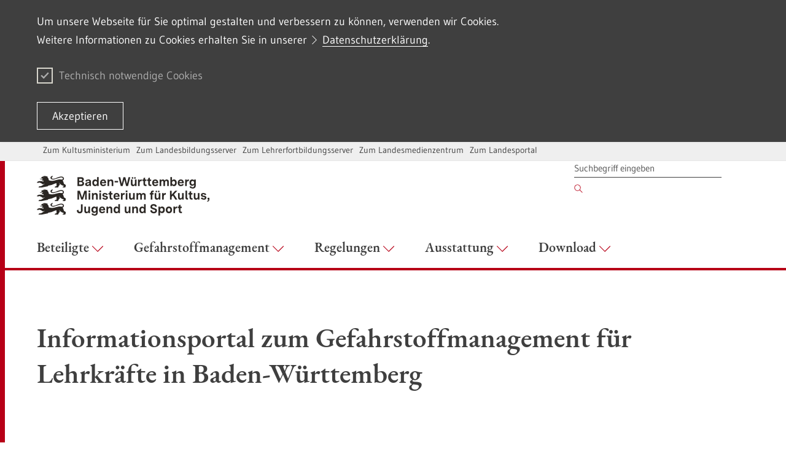

--- FILE ---
content_type: text/html;charset=UTF-8
request_url: https://gefahrstoffe-schule.kultus-bw.de/,Lde/Startseite
body_size: 9260
content:
<!DOCTYPE html>
<html class="no-js v-m-wm" lang="de">
	<head>
		<meta http-equiv="Content-Type" content="text/html; charset=utf-8">
		<meta name="viewport" content="width=device-width,initial-scale=1.0">
		<link rel="shortcut icon" href="https://gefahrstoffe-schule.kultus-bw.de/site/pbs-bw-km-root/resourceCached/283/prjbawue/images/favicon.ico" type="image/x-icon">
		<link rel="icon" href="https://gefahrstoffe-schule.kultus-bw.de/site/pbs-bw-km-root/resourceCached/283/prjbawue/images/favicon.ico" type="image/x-icon">		
		
		<meta http-equiv="x-ua-compatible" content="IE=edge">
		<title>Startseite - Gefahrstoffe-Schule-BW</title>
		<meta name="title" content="Startseite">
		<meta name="DC.title" content="Startseite">
		<link rel="schema.DC" href="https://dublincore.org/documents/1998/09/dces/#title">
		<meta property="og:title" content="Startseite">
		<meta name="twitter:title" content="Startseite">
				
		<meta name="author" content="Gefahrstoffe-Schule-BW">
		<meta name="date" content="Sat Jan 17 09:01:04 CET 2026">
		<meta name="keywords" content="">
		<meta name="DC.subject" content="">
		<link rel="schema.DC" href="https://purl.org/metadata/dublin_core_elements#subject">
		<meta name="description" content="">
		<meta name="DC.description" content="">
		<link rel="schema.DC" href="https://purl.org/metadata/dublin_core_elements#description">
		<meta name="Content-Language" content="de">
		<meta name="DC.creator" content="Gefahrstoffe-Schule-BW">
		<link rel="schema.DC" href="https://purl.org/metadata/dublin_core_elements#creator">
		<meta name="DC.date" content="">
		<link rel="schema.DC" href="https://purl.org/metadata/dublin_core_elements#date">
		<meta name="DC.identifier" content="cbi:///cms/131945">
		<link rel="schema.DC" href="https://purl.org/metadata/dublin_core_elements#identifier">
		<meta name="DC.language" content="de">
		<link rel="schema.DC" href="https://purl.org/metadata/dublin_core_elements#language">
		<meta name="DC.type" content="html">
		<link rel="schema.DC" href="https://purl.org/metadata/dublin_core_elements#type">
		<meta name="DC.format" content="text">
		<link rel="schema.DC" href="https://purl.org/metadata/dublin_core_elements#format">
		<meta name="DC.date.X-MetadataLastModified" content="3/28/25, 10:30 AM">
		<link rel="schema.DC" href="https://purl.org/metadata/dublin_core_elements#date">
						
		<link rel="stylesheet" href="/site/pbs-bw-km-root/resourceCached/283/prjbawue/css/rebrush/glightbox.min.css">
		<link rel="stylesheet" href="/site/pbs-bw-km-root/resourceCached/283/prjbawue/css/rebrush/main.css" media="all">
		<link rel="stylesheet" href="/site/pbs-bw-km-root/resourceCached/283/prjbawue/css/rebrush/custom.min.css" media="all">
		<link rel="stylesheet" href="/site/pbs-bw-km-root/resourceCached/283/prjbawue/css/rebrush/bg-overwrite.min.css" media="all">
		<link rel="stylesheet" href="/site/pbs-bw-km-root/resourceTemplate/gefahrstoffe-schule-bw/Lde/-/131945/283/resource.content-dynamic.css" media="all" />
		<link rel="stylesheet" href="/site/pbs-bw-km-root/resourceCached/283/prjbawue/css/rebrush/print.css" media="print">
		<link rel="stylesheet" href="/site/pbs-bw-km-root/resourceCached/283/prjbawue/css/rebrush/fontawesome.min.css">
				
        <script src="/site/pbs-bw-km-root/resourceCached/283/libs/jquery/js/jquery-3.7.1.min.js"></script>
        <script src="/site/pbs-bw-km-root/resourceCached/283/libs/jquery-rwdImageMaps/js/jquery.rwdImageMaps.min.js"></script>        <script src="/site/pbs-bw-km-root/resourceCached/283/navigation/navigation.js"></script>
        <link href="/site/pbs-bw-km-root/resourceCached/283/content/content.css" rel="stylesheet">
        <link rel="stylesheet" href="/site/pbs-bw-km-root/resourceTemplate/gefahrstoffe-schule-bw/Lde/-/131945/283/resource.content-colors.css" media="screen">
        <script src="/site/pbs-bw-km-root/resourceCached/283/content/js/content.js"></script>

        <link href="/site/pbs-bw-km-root/resourceCached/283/libs/jquery-ui/css/smoothness/jquery-ui-1.13.2.min.css" rel="stylesheet">
        <script src="/site/pbs-bw-km-root/resourceCached/283/libs/jquery-ui/js/jquery-ui-1.13.2.min.js"></script>

        <link rel="stylesheet" href="/site/pbs-bw-km-root/resourceCached/283/libs/scrolltop/css/ap-scroll-top.css">
        <script src="/site/pbs-bw-km-root/resourceCached/283/libs/scrolltop/js/ap-scroll-top.min.js"></script>
        <script src="/site/pbs-bw-km-root/resourceCached/283/pluginLib/pluginLib.-62729622.js"></script>
        <link href="/site/pbs-bw-km-root/resourceCached/283/pluginLib/pluginLib.-620629212.css" rel="stylesheet" />
		<script>
			document.documentElement.className = document.documentElement.className.replace(/(\s|^)no-js(\s|$)/, '$1js$2');
			window.lazySizesConfig = {
				lazyClass: 'js-lazyload'
			};
			window.bawu = {
				ASSET_BASE_URL: '../../index.html',
				JS_BASE_URL: '../../javascripts.html',
				ICON_SPRITE_URL: '/site/pbs-bw-km-root/resourceCached/283/prjbawue/css/rebrush/icons/icons.svg',
				SITE_NAME: 'pbs-bw-km-root'
			};
		</script>
		<script src="/site/pbs-bw-km-root/resourceCached/283/prjbawue/js/rebrush/head-sync.js"></script>
		<script src="/site/pbs-bw-km-root/resourceCached/283/prjbawue/js/rebrush/head-async.js" async></script>
				
		
		
	</head>

	<body class="no-cookie-warning nachgeordnet">
		<a class="skip-nav t-dark" href="#content">
	<span class="icon-link icon-link--large skip-link__text">
		<span class="icon-link__button icon-link__button--small">
			<svg class="icon icon--arrow-right icon-link__icon" viewBox="0 0 200 200" aria-hidden="true">
				<use xlink:href="#icon-arrow-right"></use>
			</svg>
		</span>
		<span class="icon-link__text">Zum Inhalt springen</span>
	</span>
</a>
		<div class="page" id="page">
			
<header class="header header--light header--ministry">
    <div class="header__service">
        <div class="header__service-inner">
            <div class="header__service-navigation">
                
                
<ul class="footer__navigation-list footer__navigation-list--inline">
													
		
		
		
						
							<li class="footer__navigation-item " id="type-customlink-0">
					<span class="footer__link footer__navigation-link">
						<a href="https://km.baden-wuerttemberg.de" title="Zum Kultusministerium" target="_blank">Zum Kultusministerium</a>
					</span>
				</li>
					
									
							<li class="footer__navigation-item hide-mobile" id="type-customlink-1">
					<span class="footer__link footer__navigation-link">
						<a href="http://www.schule-bw.de" title="Landesbildungsserver" target="_blank">Zum Landesbildungsserver</a>
					</span>
				</li>
					
									
							<li class="footer__navigation-item hide-mobile" id="type-customlink-2">
					<span class="footer__link footer__navigation-link">
						<a href="http://lehrerfortbildung-bw.de/" title="Lehrerfortbildung" target="_blank">Zum Lehrerfortbildungsserver</a>
					</span>
				</li>
					
									
							<li class="footer__navigation-item hide-mobile" id="type-customlink-3">
					<span class="footer__link footer__navigation-link">
						<a href="http://www.lmz-bw.de/" title="Landesmedienzentrum" target="_blank">Zum Landesmedienzentrum</a>
					</span>
				</li>
					
									
							<li class="footer__navigation-item hide-mobile" id="type-customlink-4">
					<span class="footer__link footer__navigation-link">
						<a href="http://www.baden-wuerttemberg.de/de/startseite/" title="Landesportal" target="_blank">Zum Landesportal</a>
					</span>
				</li>
						</ul>
				
								            </div>
        </div>
    </div>

    <div class="header__inner">
                    <div class="header__logo-wrap">
                <div class="header__logo">
                    <a class="logo logo--ministry" href="/,Lde/Startseite" accesskey="1">
                        <img class="logo__image" src="/site/pbs-bw-km-root/get/params_E-1114473369/22492458/KM_BaWue_Logo_XL_rgb_pos.webp" alt="Baden-Württemberg Ministerium für Kultus, Jugend und Sport" title="Zur Startseite">
                        <span class="logo__text"><span > </span></span>                     </a>
                </div>
            </div>
        
        
        <nav class="header__wrapper" aria-labelledby="header-toggle">
            <a class="header__toggle" id="header-toggle" href="sitemap.html" aria-expanded="false" aria-controls="header-mobile-menu">
                <span class="header__toggle-icon"></span><span class="header__toggle-label">Menü</span>
            </a>

            <div class="header__menu" id="header-mobile-menu">
                <div class="header__menu-logo-wrapper"></div>

                <div class="header__meta">
                    <div class="header__meta-inner">
                        <div class="header__meta-inner">
                            <div class="header__meta-navigation">
                                <div class="header__navigation-item-wrap header__navigation-item-wrap--search">
                                    
        
                    <form class="header__search" method="POST" action="/site/pbs-bw-km-root/search/131942/Lde/suche.html" role="search" data-paramsubmit>
        <input type="hidden" name="viewSecurityToken" value="3c98b83855d9a96ae3bccf9dc8f44c5e9ffb68">
        <input name="quicksearch" type="hidden" value="true">
        <input name="mimetypes" value="text" type="hidden">
        <input name="mimetypes" value="documents" type="hidden">
        <label class="label u-hidden-visually" for="header-search-32a9">Suchbegriff</label>
        <input class="input header__search-input" id="header-search-32a9" name="query" placeholder="Suchbegriff eingeben" type="search">
        <button class="header__search-submit" type="submit">
            <svg class="icon icon--search header__search-submit-icon" viewBox="0 0 200 200" role="img" aria-labelledby="icon-32a9-title">
                <title id="icon-32a9-title">Suchen</title>
                <use xlink:href="#icon-search"></use>
            </svg>
        </button>
    </form>

<script>
	$(document).ready(function() {
                    $("#search").attr("onsubmit", "if (this.elements['query'].value != this.elements['query'].defaultValue) { return true; } else { return false; }");
            });
</script>                                </div>
                                
                            </div>
                                                                                                                                    


                                                                                                                        </div>
                    </div>
                </div>

                <ul class="header__navigation header__navigation--main">
                    

                    
                    



                
    
    <li id="navigation-2379088" class="header__navigation-item-wrap header__navigation-item-wrap--main ">
        <a class="header__navigation-item header__navigation-item--main " href="/,Lde/Startseite/Beteiligte" id="navigation-1608758207" aria-controls="menu-1608758207" aria-expanded="false" aria-haspopup="true" target="_self">
            <span class="header__navigation-item-text">Beteiligte
                            </span>
                            <svg class="icon icon--arrow-down header__navigation-dropdown-icon" viewBox="0 0 200 200" aria-hidden="true">
                    <use xlink:href="#icon-arrow-down"></use>
                </svg>
                    </a>

        <div class="header__navigation-menu" role="group" id="menu-1608758207" aria-hidden="true" aria-labelledby="navigation-1608758207">
                            <div class="header__navigation-menu-inner">
                    <div class="header__navigation-cols-wrap">
                                                
                                                                                        <div class="header__navigation-col">
                                                            
                            <div class="header__navigation-level1-wrap">
                                <ul class="header__navigation header__navigation--level1">
                                    <li class="header__navigation-item-wrap">
                                        <a class="header__navigation-item header__navigation-item--level1" href="/,Lde/2379102" target="_self">
                                            <span class="header__navigation-item-text">Schulleitungen
                                                                                            </span>

                                                                                            <span class="toggle-child-navi">
                                                    <svg class="icon icon--arrow-down accordion__toggle-icon" viewBox="0 0 200 200" aria-hidden="true">
                                                        <use xlink:href="#icon-arrow-down"></use>
                                                    </svg>
                                                </span>
                                                                                    </a>

                                                                                    <ul class="header__navigation header__navigation--level2">
                                                                                                    <li class="header__navigation-item-wrap">
                                                        <a class="header__navigation-item header__navigation-item--level2" href="/,Lde/2379118" target="_self">
                                                            <span class="header__navigation-item-text">Privatrechtliche Labore und Hochschulen
                                                                                                                            </span>
                                                        </a>
                                                    </li>
                                                                                                                                                </ul>
                                                                            </li>
                                </ul>
                            </div>

                                                                                        </div>
                                                    
                                                                                        <div class="header__navigation-col">
                                                            
                            <div class="header__navigation-level1-wrap">
                                <ul class="header__navigation header__navigation--level1">
                                    <li class="header__navigation-item-wrap">
                                        <a class="header__navigation-item header__navigation-item--level1" href="/,Lde/2379126" target="_self">
                                            <span class="header__navigation-item-text">Lehrkr&auml;fte
                                                                                            </span>

                                                                                    </a>

                                                                            </li>
                                </ul>
                            </div>

                                                                                        </div>
                                                    
                                                                                        <div class="header__navigation-col">
                                                            
                            <div class="header__navigation-level1-wrap">
                                <ul class="header__navigation header__navigation--level1">
                                    <li class="header__navigation-item-wrap">
                                        <a class="header__navigation-item header__navigation-item--level1" href="/,Lde/2379194" target="_self">
                                            <span class="header__navigation-item-text">Schultr&auml;ger
                                                                                            </span>

                                                                                    </a>

                                                                            </li>
                                </ul>
                            </div>

                                                                                        </div>
                                                    
                                                                                        <div class="header__navigation-col">
                                                            
                            <div class="header__navigation-level1-wrap">
                                <ul class="header__navigation header__navigation--level1">
                                    <li class="header__navigation-item-wrap">
                                        <a class="header__navigation-item header__navigation-item--level1" href="/,Lde/Startseite/Beteiligte/ausserschulische+Lernorte" target="_self">
                                            <span class="header__navigation-item-text">ausserschulische Lernorte
                                                                                            </span>

                                                                                    </a>

                                                                            </li>
                                </ul>
                            </div>

                                                                                        </div>
                                                    
                        
                    </div>
                </div>
                    </div>
    </li>

                
    
    <li id="navigation-2379446" class="header__navigation-item-wrap header__navigation-item-wrap--main ">
        <a class="header__navigation-item header__navigation-item--main " href="/,Lde/Startseite/Gefahrstoffmanagement" id="navigation-1209957905" aria-controls="menu-1209957905" aria-expanded="false" aria-haspopup="true" target="_self">
            <span class="header__navigation-item-text">Gefahrstoffmanagement
                            </span>
                            <svg class="icon icon--arrow-down header__navigation-dropdown-icon" viewBox="0 0 200 200" aria-hidden="true">
                    <use xlink:href="#icon-arrow-down"></use>
                </svg>
                    </a>

        <div class="header__navigation-menu" role="group" id="menu-1209957905" aria-hidden="true" aria-labelledby="navigation-1209957905">
                            <div class="header__navigation-menu-inner">
                    <div class="header__navigation-cols-wrap">
                                                
                                                                                        <div class="header__navigation-col">
                                                            
                            <div class="header__navigation-level1-wrap">
                                <ul class="header__navigation header__navigation--level1">
                                    <li class="header__navigation-item-wrap">
                                        <a class="header__navigation-item header__navigation-item--level1" href="/,Lde/Startseite/Gefahrstoffmanagement/Handlungshilfe+Gefahrstoffmanagement" target="_self">
                                            <span class="header__navigation-item-text">Handlungshilfe Gefahrstoffmanagement
                                                                                            </span>

                                                                                    </a>

                                                                            </li>
                                </ul>
                            </div>

                                                                                
                                                        
                            <div class="header__navigation-level1-wrap">
                                <ul class="header__navigation header__navigation--level1">
                                    <li class="header__navigation-item-wrap">
                                        <a class="header__navigation-item header__navigation-item--level1" href="/,Lde/Startseite/Gefahrstoffmanagement/Taetigkeitsbezogene+Gefaehrdungsbeurteilung" target="_self">
                                            <span class="header__navigation-item-text">T&auml;tigkeitsbezogene Gef&auml;hrdungsbeurteilung
                                                                                            </span>

                                                                                            <span class="toggle-child-navi">
                                                    <svg class="icon icon--arrow-down accordion__toggle-icon" viewBox="0 0 200 200" aria-hidden="true">
                                                        <use xlink:href="#icon-arrow-down"></use>
                                                    </svg>
                                                </span>
                                                                                    </a>

                                                                                    <ul class="header__navigation header__navigation--level2">
                                                                                                    <li class="header__navigation-item-wrap">
                                                        <a class="header__navigation-item header__navigation-item--level2" href="/,Lde/Startseite/Gefahrstoffmanagement/Informationen+zur+Gefaehrdungsbeurteilung" target="_self">
                                                            <span class="header__navigation-item-text">Informationen zur Gef&auml;hrdungsbeurteilung
                                                                                                                            </span>
                                                        </a>
                                                    </li>
                                                                                                                                                        <li class="header__navigation-item-wrap">
                                                        <a class="header__navigation-item header__navigation-item--level2" href="/,Lde/Startseite/Gefahrstoffmanagement/Informationen+zur+taetigkeitsbezogenen+Gefaehrdungsbeurteilung" target="_self">
                                                            <span class="header__navigation-item-text">Informationen zur t&auml;tigkeitsbezogenen Gef&auml;hrdungsbeurteilung
                                                                                                                            </span>
                                                        </a>
                                                    </li>
                                                                                                                                                </ul>
                                                                            </li>
                                </ul>
                            </div>

                                                                                        </div>
                                                    
                                                                                        <div class="header__navigation-col">
                                                            
                            <div class="header__navigation-level1-wrap">
                                <ul class="header__navigation header__navigation--level1">
                                    <li class="header__navigation-item-wrap">
                                        <a class="header__navigation-item header__navigation-item--level1" href="/,Lde/Startseite/Gefahrstoffmanagement/Betriebsanweisung" target="_self">
                                            <span class="header__navigation-item-text">Betriebsanweisung
                                                                                            </span>

                                                                                    </a>

                                                                            </li>
                                </ul>
                            </div>

                                                                                
                                                        
                            <div class="header__navigation-level1-wrap">
                                <ul class="header__navigation header__navigation--level1">
                                    <li class="header__navigation-item-wrap">
                                        <a class="header__navigation-item header__navigation-item--level1" href="/,Lde/Startseite/Gefahrstoffmanagement/verbindliche+Information+zur+Auswahl+von+Gefahrstoffen" target="_self">
                                            <span class="header__navigation-item-text">verbindliche Information zur Auswahl von Gefahrstoffen
                                                                                            </span>

                                                                                    </a>

                                                                            </li>
                                </ul>
                            </div>

                                                                                
                                                        
                            <div class="header__navigation-level1-wrap">
                                <ul class="header__navigation header__navigation--level1">
                                    <li class="header__navigation-item-wrap">
                                        <a class="header__navigation-item header__navigation-item--level1" href="/,Lde/Startseite/Gefahrstoffmanagement/Gefahrstoffverzeichnis" target="_self">
                                            <span class="header__navigation-item-text">Gefahrstoffverzeichnis
                                                                                            </span>

                                                                                    </a>

                                                                            </li>
                                </ul>
                            </div>

                                                                                
                                                        
                            <div class="header__navigation-level1-wrap">
                                <ul class="header__navigation header__navigation--level1">
                                    <li class="header__navigation-item-wrap">
                                        <a class="header__navigation-item header__navigation-item--level1" href="/,Lde/4408428" target="_self">
                                            <span class="header__navigation-item-text">Entsorgung
                                                                                            </span>

                                                                                    </a>

                                                                            </li>
                                </ul>
                            </div>

                                                                                        </div>
                                                    
                                                                                        <div class="header__navigation-col">
                                                            
                            <div class="header__navigation-level1-wrap">
                                <ul class="header__navigation header__navigation--level1">
                                    <li class="header__navigation-item-wrap">
                                        <a class="header__navigation-item header__navigation-item--level1" href="/,Lde/Startseite/Gefahrstoffmanagement/Gefahrstoffe+in+Grundschulen+und+Kindertagesstaetten" target="_self">
                                            <span class="header__navigation-item-text">Gefahrstoffe in Grundschulen und Kindertagesst&auml;tten
                                                                                            </span>

                                                                                    </a>

                                                                            </li>
                                </ul>
                            </div>

                                                                                        </div>
                                                    
                                                                                        <div class="header__navigation-col">
                                                            
                            <div class="header__navigation-level1-wrap">
                                <ul class="header__navigation header__navigation--level1">
                                    <li class="header__navigation-item-wrap">
                                        <a class="header__navigation-item header__navigation-item--level1" href="/,Lde/Startseite/Gefahrstoffmanagement/Online-Portal+DEGINTU" target="_self">
                                            <span class="header__navigation-item-text">Online-Portal DEGINTU
                                                                                            </span>

                                                                                    </a>

                                                                            </li>
                                </ul>
                            </div>

                                                                                        </div>
                                                    
                        
                    </div>
                </div>
                    </div>
    </li>

                
    
    <li id="navigation-2379271" class="header__navigation-item-wrap header__navigation-item-wrap--main ">
        <a class="header__navigation-item header__navigation-item--main " href="/,Lde/Startseite/Regelungen" id="navigation--1138762841" aria-controls="menu--1138762841" aria-expanded="false" aria-haspopup="true" target="_self">
            <span class="header__navigation-item-text">Regelungen
                            </span>
                            <svg class="icon icon--arrow-down header__navigation-dropdown-icon" viewBox="0 0 200 200" aria-hidden="true">
                    <use xlink:href="#icon-arrow-down"></use>
                </svg>
                    </a>

        <div class="header__navigation-menu" role="group" id="menu--1138762841" aria-hidden="true" aria-labelledby="navigation--1138762841">
                            <div class="header__navigation-menu-inner">
                    <div class="header__navigation-cols-wrap">
                                                
                                                                                        <div class="header__navigation-col">
                                                            
                            <div class="header__navigation-level1-wrap">
                                <ul class="header__navigation header__navigation--level1">
                                    <li class="header__navigation-item-wrap">
                                        <a class="header__navigation-item header__navigation-item--level1" href="/,Lde/2379295" target="_self">
                                            <span class="header__navigation-item-text">Regelwerk Unfallversicherung
                                                                                            </span>

                                                                                    </a>

                                                                            </li>
                                </ul>
                            </div>

                                                                                        </div>
                                                    
                                                                                        <div class="header__navigation-col">
                                                            
                            <div class="header__navigation-level1-wrap">
                                <ul class="header__navigation header__navigation--level1">
                                    <li class="header__navigation-item-wrap">
                                        <a class="header__navigation-item header__navigation-item--level1" href="/,Lde/Startseite/Regelungen/Regelungen-Kultusministerium" target="_self">
                                            <span class="header__navigation-item-text">Regelungen Kultusministerium
                                                                                            </span>

                                                                                    </a>

                                                                            </li>
                                </ul>
                            </div>

                                                                                        </div>
                                                    
                        
                    </div>
                </div>
                    </div>
    </li>

                
    
    <li id="navigation-132335" class="header__navigation-item-wrap header__navigation-item-wrap--main ">
        <a class="header__navigation-item header__navigation-item--main " href="/,Lde/Startseite/Ausstattung" id="navigation-1342853064" aria-controls="menu-1342853064" aria-expanded="false" aria-haspopup="true" target="_self">
            <span class="header__navigation-item-text">Ausstattung
                            </span>
                            <svg class="icon icon--arrow-down header__navigation-dropdown-icon" viewBox="0 0 200 200" aria-hidden="true">
                    <use xlink:href="#icon-arrow-down"></use>
                </svg>
                    </a>

        <div class="header__navigation-menu" role="group" id="menu-1342853064" aria-hidden="true" aria-labelledby="navigation-1342853064">
                            <div class="header__navigation-menu-inner">
                    <div class="header__navigation-cols-wrap">
                                                
                                                                                        <div class="header__navigation-col">
                                                            
                            <div class="header__navigation-level1-wrap">
                                <ul class="header__navigation header__navigation--level1">
                                    <li class="header__navigation-item-wrap">
                                        <a class="header__navigation-item header__navigation-item--level1" href="/,Lde/Startseite/Ausstattung/Unterrichtsraeume" target="_self">
                                            <span class="header__navigation-item-text">Unterrichtsr&auml;ume
                                                                                            </span>

                                                                                    </a>

                                                                            </li>
                                </ul>
                            </div>

                                                                                        </div>
                                                    
                                                                                        <div class="header__navigation-col">
                                                            
                            <div class="header__navigation-level1-wrap">
                                <ul class="header__navigation header__navigation--level1">
                                    <li class="header__navigation-item-wrap">
                                        <a class="header__navigation-item header__navigation-item--level1" href="/,Lde/Startseite/Ausstattung/Vorbereitungsraum" target="_self">
                                            <span class="header__navigation-item-text">Vorbereitungsraum
                                                                                            </span>

                                                                                    </a>

                                                                            </li>
                                </ul>
                            </div>

                                                                                        </div>
                                                    
                                                                                        <div class="header__navigation-col">
                                                            
                            <div class="header__navigation-level1-wrap">
                                <ul class="header__navigation header__navigation--level1">
                                    <li class="header__navigation-item-wrap">
                                        <a class="header__navigation-item header__navigation-item--level1" href="/,Lde/Startseite/Ausstattung/Pruefintervalle" target="_self">
                                            <span class="header__navigation-item-text">Pr&uuml;fintervalle
                                                                                            </span>

                                                                                    </a>

                                                                            </li>
                                </ul>
                            </div>

                                                                                        </div>
                                                    
                        
                    </div>
                </div>
                    </div>
    </li>

                
    
    <li id="navigation-2379368" class="header__navigation-item-wrap header__navigation-item-wrap--main ">
        <a class="header__navigation-item header__navigation-item--main " href="/,Lde/2379372" id="navigation-1902962706" aria-controls="menu-1902962706" aria-expanded="false" aria-haspopup="true" target="_self">
            <span class="header__navigation-item-text">Download
                            </span>
                            <svg class="icon icon--arrow-down header__navigation-dropdown-icon" viewBox="0 0 200 200" aria-hidden="true">
                    <use xlink:href="#icon-arrow-down"></use>
                </svg>
                    </a>

        <div class="header__navigation-menu" role="group" id="menu-1902962706" aria-hidden="true" aria-labelledby="navigation-1902962706">
                            <div class="header__navigation-menu-inner">
                    <div class="header__navigation-cols-wrap">
                                                
                                                                                        <div class="header__navigation-col">
                                                            
                            <div class="header__navigation-level1-wrap">
                                <ul class="header__navigation header__navigation--level1">
                                    <li class="header__navigation-item-wrap">
                                        <a class="header__navigation-item header__navigation-item--level1" href="/,Lde/Muster-Betriebsanweisungen+Gefahrstoffe" target="_self">
                                            <span class="header__navigation-item-text">Muster-Betriebsanweisungen Gefahrstoffe
                                                                                            </span>

                                                                                    </a>

                                                                            </li>
                                </ul>
                            </div>

                                                                                
                                                        
                            <div class="header__navigation-level1-wrap">
                                <ul class="header__navigation header__navigation--level1">
                                    <li class="header__navigation-item-wrap">
                                        <a class="header__navigation-item header__navigation-item--level1" href="/,Lde/5629904" target="_self">
                                            <span class="header__navigation-item-text">verbindliche Information zur Auswahl von Gefahrstoffen
                                                                                            </span>

                                                                                    </a>

                                                                            </li>
                                </ul>
                            </div>

                                                                                
                                                        
                            <div class="header__navigation-level1-wrap">
                                <ul class="header__navigation header__navigation--level1">
                                    <li class="header__navigation-item-wrap">
                                        <a class="header__navigation-item header__navigation-item--level1" href="/,Lde/Unterweisungshilfe+Gasbrenner" target="_self">
                                            <span class="header__navigation-item-text">Unterweisungshilfe Gasbrenner
                                                                                            </span>

                                                                                    </a>

                                                                            </li>
                                </ul>
                            </div>

                                                                                
                                                        
                            <div class="header__navigation-level1-wrap">
                                <ul class="header__navigation header__navigation--level1">
                                    <li class="header__navigation-item-wrap">
                                        <a class="header__navigation-item header__navigation-item--level1" href="/,Lde/Muster-Fachraumordnung+fuer+Naturwissenschaftliche+Raeume" target="_self">
                                            <span class="header__navigation-item-text">Muster-Fachraumordnung f&uuml;r Naturwissenschaftliche R&auml;ume
                                                                                            </span>

                                                                                    </a>

                                                                            </li>
                                </ul>
                            </div>

                                                                                        </div>
                                                    
                                                                                        <div class="header__navigation-col">
                                                            
                            <div class="header__navigation-level1-wrap">
                                <ul class="header__navigation header__navigation--level1">
                                    <li class="header__navigation-item-wrap">
                                        <a class="header__navigation-item header__navigation-item--level1" href="/,Lde/Handlungshilfe+_Sicherheit+im+Biologieunterricht_" target="_self">
                                            <span class="header__navigation-item-text">Handlungshilfe &quot;Sicherheit im Biologieunterricht&quot;
                                                                                            </span>

                                                                                    </a>

                                                                            </li>
                                </ul>
                            </div>

                                                                                
                                                        
                            <div class="header__navigation-level1-wrap">
                                <ul class="header__navigation header__navigation--level1">
                                    <li class="header__navigation-item-wrap">
                                        <a class="header__navigation-item header__navigation-item--level1" href="/,Lde/Muster-Betriebsanweisungen+Biologie" target="_self">
                                            <span class="header__navigation-item-text">Muster-Betriebsanweisungen Biologie
                                                                                            </span>

                                                                                    </a>

                                                                            </li>
                                </ul>
                            </div>

                                                                                
                                                        
                            <div class="header__navigation-level1-wrap">
                                <ul class="header__navigation header__navigation--level1">
                                    <li class="header__navigation-item-wrap">
                                        <a class="header__navigation-item header__navigation-item--level1" href="/,Lde/Dokumentationen+von+Mustergefaehrdungsbeurteilungen+fuer+das+fach+Biologie+nach+GefStoffV" target="_self">
                                            <span class="header__navigation-item-text">Dokumentationen von Muster-Gef&auml;hrdungsbeurteilungen f&uuml;r T&auml;tigkeiten mit Gefahrstoffen im Fach Biologie
                                                                                            </span>

                                                                                            <span class="toggle-child-navi">
                                                    <svg class="icon icon--arrow-down accordion__toggle-icon" viewBox="0 0 200 200" aria-hidden="true">
                                                        <use xlink:href="#icon-arrow-down"></use>
                                                    </svg>
                                                </span>
                                                                                    </a>

                                                                                    <ul class="header__navigation header__navigation--level2">
                                                                                                    <li class="header__navigation-item-wrap">
                                                        <a class="header__navigation-item header__navigation-item--level2" href="/,Lde/Doku-Muster-Gefaehrdungsbeurteilungen-Biologie" target="_self">
                                                            <span class="header__navigation-item-text">Doku-Muster-Gefaehrdungsbeurteilungen-Biologie
                                                                                                                            </span>
                                                        </a>
                                                    </li>
                                                                                                                                                </ul>
                                                                            </li>
                                </ul>
                            </div>

                                                                                        </div>
                                                    
                                                                                        <div class="header__navigation-col">
                                                            
                            <div class="header__navigation-level1-wrap">
                                <ul class="header__navigation header__navigation--level1">
                                    <li class="header__navigation-item-wrap">
                                        <a class="header__navigation-item header__navigation-item--level1" href="/,Lde/Taetigkeitsbezogene+Gefaehrdungsbeurteilung+und+Dokumentation+nach+BioStoffV" target="_self">
                                            <span class="header__navigation-item-text">T&auml;tigkeitsbezogene Gef&auml;hrdungsbeurteilung und Dokumentation nach BioStoffV
                                                                                            </span>

                                                                                    </a>

                                                                            </li>
                                </ul>
                            </div>

                                                                                        </div>
                                                    
                                                                                        <div class="header__navigation-col">
                                                            
                            <div class="header__navigation-level1-wrap">
                                <ul class="header__navigation header__navigation--level1">
                                    <li class="header__navigation-item-wrap">
                                        <a class="header__navigation-item header__navigation-item--level1" href="/,Lde/Handreichung+3D-Druck" target="_self">
                                            <span class="header__navigation-item-text">Handreichung 3D-Druck
                                                                                            </span>

                                                                                    </a>

                                                                            </li>
                                </ul>
                            </div>

                                                                                
                                                        
                            <div class="header__navigation-level1-wrap">
                                <ul class="header__navigation header__navigation--level1">
                                    <li class="header__navigation-item-wrap">
                                        <a class="header__navigation-item header__navigation-item--level1" href="/,Lde/Verwendung+von+Maschinen+und+Werkzeugen+im+Unterricht" target="_self">
                                            <span class="header__navigation-item-text">Verwendung von Maschinen und Werkzeugen im Unterricht
                                                                                            </span>

                                                                                    </a>

                                                                            </li>
                                </ul>
                            </div>

                                                                                
                                                        
                            <div class="header__navigation-level1-wrap">
                                <ul class="header__navigation header__navigation--level1">
                                    <li class="header__navigation-item-wrap">
                                        <a class="header__navigation-item header__navigation-item--level1" href="/,Lde/23457115" target="_self">
                                            <span class="header__navigation-item-text">Sicherer Umgang mit Diisocyanaten an Schulen, Schulungspflicht
                                                                                            </span>

                                                                                    </a>

                                                                            </li>
                                </ul>
                            </div>

                                                                                        </div>
                                                    
                        
                    </div>
                </div>
                    </div>
    </li>
        
                                        </ul>
            </div>
        </nav>
    </div>
</header>		</div>

		



		<main id="content" class="page__content">
			<div class="container">
				<div class="page">
					<div class="row-fluid">
						<!-- start: path navigation #pathnav -->
	<!-- end: path navigation #pathnav -->						

					</div>
					<!-- Modulseite: false -->
<!-- GENERAL CONTENT -->
<!-- CONTENT -->
			<div class="contentslot slot-content">
   
<div class="page__section ">
	<div class="grid grid--100">
		<div class="grid__row">
															
					<div class="grid__col grid__col--1 ">
						





<div class="grid__item ">
			
						
						
						
						
			<div class="module-child " style="">
				<div class=" text composedcontent-pbsbw2---allgemeines-modul  " style=""><div class="mod-body"><div class="">
  <h1 class="headline headline--1">Informationsportal zum Gefahrstoffmanagement für Lehrkräfte in Baden-Württemberg</h1>
  <div id="anker9658787" class=""><!-- HTML ElementId -->
    <div class="composedcontent-pbsbw---html-element"><!-- HTML -->
      <div class="basecontent-pbsbw---html-editor" id="anker9658788"></div>
    </div>
  </div>
</div></div></div>			</div>
			</div>					</div>
														</div>
	</div>
</div>
<div class="page__section ">
	<div class="grid grid--100">
		<div class="grid__row">
															
					<div class="grid__col grid__col--1 ">
						





<div class="grid__item ">
			
						
						
						
						
			<div class="module-child " style="">
				<div class="slider" data-arrows="true" data-dots="true" data-count="true" data-pagination="false" data-autoplay="true" data-playing="false" data-autoplay-time="5000">
		<div class="slider__inner">
			<div class="slider__slides-wrap">
				<div class="slider__slides">
	


		
                                                                                                                                                                                                                                                                                                                    
    

		
<div class="slider__slide">
	<figure class="figure js-figure figure--video-external" aria-labelledby="figure--221421671-label">
		
		<div class="figure__media">
							<div class="image loading" style="padding-top: 53.86138613861386%;">
					<noscript>
						<img class="image__fallback" alt="" src="/site/pbs-bw-km-root/get/params_E1742847964/23506792/Startbild.png" title="" />
					</noscript>
					<img class="image__img js-lazyload" src="[data-uri]" data-src="/site/pbs-bw-km-root/get/params_E1742847964/23506792/Startbild.png" data-srcset="/site/pbs-bw-km-root/get/params_E1742847964_Nfirst/23506792/Startbild.png 1010w, /site/pbs-bw-km-root/get/params_E1897361012_N600w/23506792/Startbild.png 600w, /site/pbs-bw-km-root/get/params_E-1744213165_N900w/23506792/Startbild.png 900w" data-sizes="(min-width: 1600px) 1200px, (min-width: 1400px) 1100px, (min-width:1000px) 900px, 100vw" alt="" title="">
				</div>
			
							<div class="figure__copyright ">
					<div class="copyright">
						<svg class="icon icon--camera copyright__icon" viewBox="0 0 200 200" aria-hidden="true">
							<use xlink:href="#icon-camera"></use>
						</svg>
						<span class="copyright__text">Kultusministerium Baden-Württemberg</span>
					</div>
				</div>
			
								</div>

		
					</figure>
</div>
				</div>
			</div>
		</div>
	</div>			</div>
					
						
						
						
						
			<div class="module-child " style="">
				<div class=" text composedcontent-pbsbw2---allgemeines-modul  " style=""><div class="mod-body">
<div class="">
  <div id="anker9658779" class=""><!-- HTML ElementId -->
    <div class="composedcontent-pbsbw---html-element"><!-- HTML -->
      <div class="basecontent-pbsbw---html-editor" id="anker9658780">
<p>Willkommen auf dem Informationsportal zum Gefahrstoffmanagement f&#252;r Lehrkr&#228;fte in Baden-W&#252;rttemberg.</p>
<p>Auf diesen Seiten des Ministeriums f&#252;r Kultus, Jugend und Sport Baden-W&#252;rttemberg k&#246;nnen Sie sich &#252;ber den Umgang
und das Arbeiten mit Gefahrstoffen an &#246;ffentlichen Schulen informieren.<br />
</p>
<p>Das Infoportal bietet Handlungshilfen zur Umsetzung der geltenden rechtlichen Vorgaben. Gleichzeitig verweist das Kultusministerium auf
die verbindliche Regel des Unfallversicherungstr&#228;gers &#8222;Unterricht in Schulen mit gef&#228;hrlichen Stoffen&#8220; (DGUV Regel
113-018). Die Regel, sowie die zugeh&#246;rige Stoffliste (DGUV Information 213-098) k&#246;nnen als Arbeitshilfen dienen. Bisher geltende
Verwendungsverbote f&#252;r bestimmte Stoffe an Schulen in Baden-W&#252;rttemberg (z. B. Pikrins&#228;ure) bleiben davon
unber&#252;hrt.<br />
Obwohl die &#8222;Richtlinie zur Sicherheit im Unterricht&#8220; (RiSU) in Baden-W&#252;rttemberg vom Kultusministerium nicht f&#252;r die
Schulen verbindlich erkl&#228;rt wurde, kann diese als Arbeits- und Orientierungshilfe herangezogen werden. Ein Rechtsanspruch ist hieraus
jedoch nicht abzuleiten.</p>
<p><br />
Die Informationen des Infoportals gelten vorrangig f&#252;r allgemein bildende Schulen sowie f&#252;r vergleichbare F&#228;cher an
beruflichen Schulen.<br />
F&#252;r berufliche Schulen in Vollzeitform, z. B. der chemischen, biologischen, medizinischen und pharmazeutischen Berufe, gelten die
Regeln f&#252;r Sicherheit und Gesundheitsschutz beim Umgang mit Gefahrstoffen in Hochschulen (T&#228;tigkeiten mit Gefahrstoffen in
Hochschulen; DGUV Information 213-039), sofern an diesen Schulen &#8211; vergleichbar wie an den Hochschulen &#8211; mit Gefahrstoffen
umgegangen wird.<br />
</p>
<p><br />
Neben Informationen zum Umgang mit Gefahrstoffen bietet das Portal weitere Handlungshilfen f&#252;r den naturwissenschaftlich-technischen
Unterricht.<br />
<br />
</p>
</div>
    </div>
  </div>
</div></div></div>			</div>
			</div>					</div>
														</div>
	</div>
</div>
<div class="page__section ">
	<div class="grid grid--50-50">
		<div class="grid__row">
															
					<div class="grid__col grid__col--1 ">
						





<div class="grid__item  custom-border" style=" border: 1px solid #B70017;">
			
						
						
						
						
			<div class="module-child " style="">
				<div class=" text composedcontent-pbsbw2---allgemeines-modul  " style=""><div class="mod-body"><div class=""><h2 class="headline headline--2" id="anker9658757">Gefahrstoffe im Unterricht</h2><hr class="seperator-solid">
  <div id="anker9658759" class=""><!-- HTML ElementId -->
    <div class="composedcontent-pbsbw---html-element"><!-- HTML -->
      <div class="basecontent-pbsbw---html-editor" id="anker9658760">
<p>F&#252;r T&#228;tigkeiten mit Gefahrstoffen im naturwissenschaftlich-technischen Unterricht ist die <a title="Zur Seite &quot;Verbindliche Auswahl von Gefahrstoffen&quot;" class=" link link-inline" target="_self" href="/,Lde/Startseite/Gefahrstoffmanagement/verbindliche+Information+zur+Auswahl+von+Gefahrstoffen">"Verbindliche Information zur Auswahl von Gefahrstoffen an allgemein bildenden Schulen
in Baden-W&#252;rttemberg und vergleichbaren F&#228;chern an beruflichen Schulen"</a> zu beachten.<br />
Grundlegende Informationen und Regelungen f&#252;r Schulleitungen und Lehrkr&#228;fte zum Gefahrstoffmanagement an allgemein bildenden
Schulen sind &#252;ber die Hauptmen&#252;punkte dieses Portals abrufbar.<br />
</p>
<p>Die Regelungen zum <a href='https://gefahrstoffe-schule.kultus-bw.de/,Lde/23457115' title='Link zur Seite Verwendung von Diisocyanaten an Schulen' class=' link link-external' target='_blank'>Sicheren Umgang mit Diisoycanaten an Schulen</a> (Schulungspflicht) sind
zu beachten.</p>
<p>Weitere Materialien zur Unterst&#252;tzung beim Gefahrstoffmanagement bieten die Online-Portale der Deutschen Gesetzlichen
Unfallversicherung (DGUV)&#160; <a href='https://degintu.dguv.de/login' title='Link zum Online-Portal DEGINTU' class=' link link-external' target='_blank'>DEGINTU</a> und <a href='http://www.sichere-schule.de' title='Link zum Online-Portal Sichere Schule' class=' link link-external' target='_blank'>Sichere Schule</a>.<br />
</p>
</div>
    </div>
  </div>
</div></div></div>			</div>
			</div>					</div>
																					
					<div class="grid__col grid__col--2 ">
						





<div class="grid__item  custom-border" style=" border: 1px solid #B70017;">
			
						
						
						
						
			<div class="module-child " style="">
				<div class=" text composedcontent-pbsbw2---allgemeines-modul  " style=""><div class="mod-body">
<div class=""><h2 class="headline headline--2" id="anker9658765">Biologische Arbeitsstoffe im Unterricht</h2><hr class="seperator-solid">
  <div id="anker9658767" class=""><!-- HTML ElementId -->
    <div class="composedcontent-pbsbw---html-element"><!-- HTML -->
      <div class="basecontent-pbsbw---html-editor" id="anker9658768">
<p>F&#252;r T&#228;tigkeiten mit biologischen Arbeitsstoffen im naturwissenschaftlich-technischen Unterricht sind rechtliche Vorgaben und
Regelungen zu beachten. Um die Schulen bei der Umsetzung dieser Vorgaben zu unterst&#252;tzen, werden Muster-Materialien wie z. B.
Gef&#228;hrdungsbeurteilungen nach Biostoffverordnung und Betriebsanweisungen angeboten.</p>
<p>Zudem wird eine <a title="Zur Seite Handlungshilfe Biologie" class=" link link-inline" target="_self" href="/,Lde/Handlungshilfe+_Sicherheit+im+Biologieunterricht_">Handlungshilfe f&#252;r fachkundige Lehrkr&#228;fte</a> bereitgestellt, die Hinweise
und Hilfen zur Organisation der Biologiesammlung bietet.<br />
</p>
<p><br />
<a title="zur Seite Biologie" class=" link link-inline" target="_self" href="/,Lde/Startseite/Service/Biologie">Weitere Informationen</a></p>
</div>
    </div>
  </div>
</div></div></div>			</div>
			</div>					</div>
														</div>
	</div>
</div>
<div class="page__section ">
	<div class="grid grid--50-50">
		<div class="grid__row">
															
					<div class="grid__col grid__col--1 ">
						





<div class="grid__item  custom-border" style=" border: 1px solid #B70017;">
			
						
						
						
						
			<div class="module-child " style="">
				<div class=" text composedcontent-pbsbw2---allgemeines-modul  " style=""><div class="mod-body"><div class=""><h2 class="headline headline--2" id="anker9658740">Weitere Informationen und Materialien</h2><hr class="seperator-solid">
  <div id="anker9658742" class=""><!-- HTML ElementId -->
    <div class="composedcontent-pbsbw---html-element"><!-- HTML -->
      <div class="basecontent-pbsbw---html-editor" id="anker9658743">
<p>Im naturwissenschaftlich-technischen Unterricht werden nicht nur T&#228;tigkeiten mit Gefahrstoffen und biologischen Arbeitsstoffen
durchgef&#252;hrt. Auch beim Umgang mit Arbeitsmitteln wie <a title="Zur Seite Unterweisungshilfe Gasbrenner" class=" link link-inline" target="_self" href="/,Lde/Unterweisungshilfe+Gasbrenner">Gasbrenner</a> oder Maschinen wie <a title="Zur Seite Handreichung 3D-Drucker" class=" link link-inline" target="_self" href="/,Lde/Handreichung+3D-Druck">3D-Drucker</a> oder <a href='https://www.ukbw.de/fileadmin/user_upload/Mediathek/Publikationen/Broschuere__Sicherer_Umgang_mit_Laserbearbeitungsmaschinen_in_der_Schule_final.pdf' title='Link zur Brosch&#252;re auf den Seiten der Unfallkasse Baden-W&#252;rttemberg (UKBW)' class=' link link-external' target='_blank'>Laserbearbeitungsmaschinen
(Lasercutter, Lasergravierer)</a> sind rechtliche Sicherheitsvorgaben zu beachten. Insbesondere ist bei der Verwendung von Maschinen und
Werkzeugen im Unterricht die <a title="Zur Seite Verwendung von Maschinen und zur Maschinenliste" class=" link link-inline" target="_self" href="/,Lde/Verwendung+von+Maschinen+und+Werkzeugen+im+Unterricht">Maschinenliste
Baden-W&#252;rttemberg</a> zu beachten.</p>
<p>F&#252;r die sichere Umsetzung von fachpraktischen Arbeiten und Sch&#252;lerexperimenten im Unterricht, werden den Lehrkr&#228;ften
verschiedene Materialien zur Unterst&#252;tzung angeboten.</p>
<p><a title="Zur Seite weitere Informationen" class=" link link-inline" target="_self" href="/,Lde/Startseite/Service/weitere+Informationen">Weitere Informationen</a></p>
</div>
    </div>
  </div>
</div></div></div>			</div>
			</div>					</div>
																					
					<div class="grid__col grid__col--2 ">
						





<div class="grid__item  custom-border" style=" border: 1px solid #B70017;">
			
						
						
						
						
			<div class="module-child " style="">
				<div class=" text composedcontent-pbsbw2---allgemeines-modul  " style=""><div class="mod-body">
<div class=""><h2 class="headline headline--2" id="anker9658748">Unterstützung und Beratung</h2><hr class="seperator-solid">
  <div id="anker9658750" class=""><!-- HTML ElementId -->
    <div class="composedcontent-pbsbw---html-element"><!-- HTML -->
      <div class="basecontent-pbsbw---html-editor" id="anker9658751">
<p><img height="95" width="257" src="/site/pbs-bw-km-root/get/documents_E590927773/KULTUS.Dachmandant/KULTUS/Projekte/Gefahrstoffe-Schule-BW/Logo-UKBW.jpg"/></p>
<p><br />
Sowohl die <a href='https://www.ukbw.de/sicherheit-gesundheit/betriebsarten/schulen/' title='Link zur UKBW' class=' link link-external' target='_blank'>Unfallkasse Baden-W&#252;rttemberg</a> (UKBW) als auch die <a href='http://www.sichere-schule.de' title='Link zum Informationsportal der DGUV' class=' link link-external' target='_blank'>Deutsche Gesetzliche Unfallversicherung (DGUV)</a> bieten zahlreiche
Unterst&#252;tzungsmaterialien zur Sicherheit im Unterricht.</p>
<p><br />
Beratung bieten das <a href='mailto:sicherheit@zsl.kv.bwl.de' title='E-Mail an Sicherheit am ZSL' class=' p-icon-email' target='_blank'>Zentrum f&#252;r Schulqualit&#228;t und Lehrerbildung</a> (ZSL) sowie die Fachberatungen der
Staatlichen Schul&#228;mter und der Regierungspr&#228;sidien.</p>
</div>
    </div>
  </div>
</div></div></div>			</div>
			</div>					</div>
														</div>
	</div>
</div>
        </div>
	
	
 <!-- Content ENDE -->
 
<!-- GENERAL CONTENT Ende -->
			

				</div>
			</div>
		</main>
		
                
        <footer class="footer ">
            
            <div class="footer__inner footer__inner--bottom">
                <div class="footer__meta">
                    <span class="footer__navigation-item footer__navigation-item--to-top">
                        <a class="footer__link footer__navigation-link js-scroll-to" href="#page">Zum Seitenanfang</a>
                    </span>
                    <div class="footer__navigation" aria-label="Meta-Navigation" role="navigation">
                        
<div id="footer">
	<a name="footer"></a>
	
	
<ul class="footer__navigation-list footer__navigation-list--inline">
							
		
		
		
						
							 								
								
									<li class="footer__navigation-item " id="type-inhalt">
						<a class="footer__link footer__navigation-link" href="/site/pbs-bw-km-root/sitemap/131942/Lde/inhaltsuebersicht.html" title="Interner Link: Inhalts&uuml;bersicht">
							Inhalts&uuml;bersicht
						</a>
					</li>
									
						
															
								
									<li class="footer__navigation-item ">
						<a class="footer__link footer__navigation-link" href="/,Lde/Startseite/Service/kontakt" title="Interner Link: Kontaktseite">
							Kontakt
						</a>
					</li>
									
						
											
																
									<li class="footer__navigation-item ">
						<a class="footer__link footer__navigation-link" href="/,Lde/Startseite/Service/impressum" title="Interner Link: Impressum">
							Impressum
						</a>
					</li>
									
						
											
																
									<li class="footer__navigation-item ">
						<a class="footer__link footer__navigation-link" href="/,Lde/Startseite/Service/datenschutz" title="Interner Link: Datenschutz">
							Datenschutz
						</a>
					</li>
									
						
															
								
									<li class="footer__navigation-item ">
						<a class="footer__link footer__navigation-link" href="/,Lde/Startseite/Service/benutzungshinweise" title="Interner Link: Benutzungshinweise">
							Benutzungshinweise
						</a>
					</li>
									
						
											
																
									<li class="footer__navigation-item ">
						<a class="footer__link footer__navigation-link" href="/,Lde/Startseite/Service/erklaerung-zur-barrierefreiheit" title="Interner Link: Erkl&auml;rung zur Barrierefreiheit">
							Erkl&auml;rung zur Barrierefreiheit
						</a>
					</li>
										</ul>
</div>                    </div>
                </div>
            </div>
        </footer>
										<script src="/site/pbs-bw-km-root/resourceCached/283/prjbawue/js/rebrush/main.js"></script>
		<script src="/site/pbs-bw-km-root/resourceCached/283/prjbawue/js/rebrush/popper.min.js"></script>
		<script src="/site/pbs-bw-km-root/resourceCached/283/prjbawue/js/rebrush/tippy-bundle.umd.min.js"></script>
		<script src="/site/pbs-bw-km-root/resourceCached/283/prjbawue/js/rebrush/glightbox.min.js"></script>
		<script src="/site/pbs-bw-km-root/resourceCached/283/prjbawue/js/rebrush/custom.min.js"></script>		<script src="/site/pbs-bw-km-root/resourceCached/283/prjbawue/js/rebrush/formValidation.min.js"></script>		
		<div class="contentslot slot-config">
   
        </div>

								<script>
			var _paq = window._paq = window._paq || [];  _paq.push(['trackPageView']);  _paq.push(['enableLinkTracking']);  (function() {    var u='//webstatistik.landbw.de/';    _paq.push(['setTrackerUrl', u+'matomo.php']);    _paq.push(['setSiteId', '72']);    var d=document, g=d.createElement('script'), s=d.getElementsByTagName('script')[0];    g.async=true; g.src=u+'matomo.js'; s.parentNode.insertBefore(g,s);  })();
	</script>
<noscript>
	</noscript>
		
		
	<div class="cookie-alert t-dark up" id="cookiehinweis">
		<div class="cookie-alert__inner grid grid--50-25-25">
			<div class="grid-row">
				<div class="grid-col">
					<div class="cookie-alert__text">
						<div class="text">
							<div class="text">
  <div class="basecontent-pbsbw---text" id="anker23293510">
    <p>Um unsere Webseite für Sie optimal gestalten und verbessern zu können, verwenden wir Cookies.<br />Weitere Informationen zu Cookies erhalten Sie in unserer <a title="Link zur Datenschutzerklärung" class=" link link-inline" target="_self" href="/,Lde/Startseite/Service/datenschutz">Datenschutzerklärung</a>.</p>
  </div>
</div>
						</div>
					</div>
					<div class="cookie-alert__form" id="js-cookie-form" aria-hidden="false">
						<div class="cookie-alert__form-inner">
							<fieldset class="checkbox-group">
								<div class="checkbox-group__checkbox">
									<label class="checkbox" for="cookie-neccessary">
										<input class="checkbox__input" id="cookie-neccessary" type="checkbox" name="cookie-checkbox-group" value="cookie-neccessary" checked="checked" disabled="disabled" />
										<span class="checkbox__indicator">
											<svg class="icon icon--check checkbox__indicator-icon" viewBox="0 0 200 200" aria-hidden="true">
												<use xlink:href="#icon-check"></use>
											</svg>
										</span>
										<span class="checkbox__label">Technisch notwendige Cookies</span>
									</label>
								</div>
							</fieldset>
						</div>
					</div>
					<div class="cookie-alert__button">
						<button class="button button--secondary" id="cookiehinweisCloser" type="button" onclick="document.cookie = 'cookiesbestaetigt=1;path=/; expires=Fri, 31 Dec 9999 23:59:59 GMT';jQuery('#cookiehinweis').hide();jQuery('body').css('margin-bottom', 0);">
							<span class="button__text">Akzeptieren</span>
						</button>
					</div>
				</div>
			</div>
		</div>
	</div>

	<script>
	 if(document.cookie.indexOf('cookiesbestaetigt=1') !== -1){
		jQuery('#cookiehinweis').hide();
	 } else {
		jQuery('#cookiehinweis').prependTo('body');
		jQuery('#cookiehinweisCloser').show();
	 }
	</script>
		
		
			</body>
</html>

--- FILE ---
content_type: text/css;charset=UTF-8
request_url: https://gefahrstoffe-schule.kultus-bw.de/site/pbs-bw-km-root/resourceTemplate/gefahrstoffe-schule-bw/Lde/-/131945/283/resource.content-dynamic.css
body_size: 8878
content:




			/* Icons für Farbe B70017 vorhanden */
			
.footer__links-wrapper:after {
	background-image:url(https://gefahrstoffe-schule.kultus-bw.de/site/pbs-bw-km-root/resourceCached/283/prjbawue/css/rebrush/icons/lion.svg);
}


.contenttable.show-grid {
	border: 1px solid rgba(183, 0, 23, 1)
}
.contenttable.show-grid th,
.contenttable.show-grid td {
	border-right: 1px solid rgba(183, 0, 23, 1)
}
.basecontent-form-editor  .contentForm .formButtonContainer .formButton {
	background-color: rgba(183, 0, 23, 1);
}
.basecontent-form-editor  .contentForm .formButtonContainer .formButton:hover {
	background-color: #f0d3ce;
	box-shadow: inset 0 0 0 1px #f0d3ce;
}
.basecontent-form-editor .contentForm .formElementContainer .formElement a {
	color: #B70017;
}
.basecontent-form-editor .contentForm .formElementContainer .formElement a:hover {
	box-shadow: inset 0 -1px #B70017;
}
.basecontent-form-editor .contentForm .formElementContainer .formElement a.link--download:hover {
	box-shadow: unset;
}
.author-functions p > a {
	color: #B70017;
}
.author-functions p > a:hover {
	box-shadow: inset 0 -1px #B70017;
}
.nachgeordnet header .header__inner {
	border-bottom: 4px solid #B70017;
}
.nachgeordnet .footer {
	border-top: 7px solid #B70017;
}
.nachgeordnet .footer .footer__inner--bottom {
	background-color: #B70017;
}
.custom-border-dynamic{
	border: 1px solid #B70017;
}
.nachgeordnet .header__navigation-item--active{
	color: #B70017;
}

.downloadtitle a{
	color: #B70017;
}




.v-m-wm .page:before {
	background-color: #B70017
}

.v-m-wm .media-button {
	background-color: rgba(183, 0, 23, .6)
}

.v-m-wm .media-button:focus, .v-m-wm .media-button:hover {
	background-color: rgba(183, 0, 23, .9)
}

.v-m-wm .dots__dot {
	border: 1px solid #B70017
}

.v-m-wm .dots__dot:focus, .v-m-wm .dots__dot:hover {
	background-color: rgba(183, 0, 23, .5)
}

.v-m-wm .dots__dot--active, .v-m-wm .dots__dot--active:focus, .v-m-wm .dots__dot--active:hover {
	background-color: #B70017
}

.v-m-wm .list-container__content em, .v-m-wm .text-highlight {
	background-color: rgba(183, 0, 23, .15)
}

.v-m-wm .button {
	background-color: #B70017;
	box-shadow: inset 0 0 0 1px #B70017;
}

.v-m-wm .button:not([disabled]):focus, .v-m-wm .button:not([disabled]):hover {
	background-color: #f0d3ce;
	box-shadow: inset 0 0 0 1px #f0d3ce;
	color: #fff;
}

.v-m-wm .t-dark .button, .v-m-wm .t-dark .button:not([disabled]):focus, .v-m-wm .t-dark .button:not([disabled]):hover {
	background-color: #B70017;
	box-shadow: inset 0 0 0 1px #B70017;
}

.v-m-wm .button--chromeless {
	color: #3f3f3f
}

.v-m-wm .button--chromeless, .v-m-wm .button--chromeless:not([disabled]):focus, .v-m-wm .button--chromeless:not([disabled]):hover, .v-m-wm .t-dark .button--chromeless {
	background-color: transparent;
}

.v-m-wm .button--chromeless.dialog__external-link-close,
.v-m-wm .button--chromeless.dialog__external-link-close:not([disabled]):focus,
.v-m-wm .button--chromeless.dialog__external-link-close:not([disabled]):hover,
.v-m-wm .t-dark .button--chromeless.dialog__external-link-close {
	color: #B70017;
}

.v-m-wm .t-dark .button--chromeless {
	color: #fff
}

.v-m-wm .t-dark .button--chromeless:not([disabled]):focus, .v-m-wm .t-dark .button--chromeless:not([disabled]):hover {
	background-color: transparent;
}

.v-m-wm .button--secondary {
	background-color: transparent;
	box-shadow: inset 0 0 0 1px #B70017;
	color: #3f3f3f
}

.v-m-wm .button--secondary:not([disabled]):focus, .v-m-wm .button--secondary:not([disabled]):hover {
	background-color: #f0d3ce;
	box-shadow: inset 0 0 0 1px #f0d3ce;
	color: #fff
}

.v-m-wm .t-dark .button--secondary {
	color: #fff
}

.v-m-wm .t-dark .button--secondary, .v-m-wm .t-dark .button--secondary:not([disabled]):focus, .v-m-wm .t-dark .button--secondary:not([disabled]):hover {
	background-color: transparent;
	box-shadow: inset 0 0 0 1px #fff
}

.v-m-wm .external-link-new-window,
.v-m-wm .internal-link,
.v-m-wm .link,
.v-m-wm .link-block,
.v-m-wm .link-download,
.v-m-wm .link-external,
.v-m-wm .link-inline,
.v-m-wm .link-pdf,
.v-m-wm .mail,
.v-m-wm .p-icon-email,
.v-m-wm .p-icon-fax,
.v-m-wm .p-icon-phone,
.v-m-wm .link-contactform {
	box-shadow: inset 0 -2px 0 -1px #B70017;
	color: #B70017;
}

.v-m-wm .link-block, .v-m-wm .link-download-block, .v-m-wm .link-external-block {
	color: #B70017
}

.v-m-wm .t-dark .link-block, .v-m-wm .t-dark .link-download-block, .v-m-wm .t-dark .link-external-block {
	color: #fff
}

.v-m-wm .t-dark .external-link-new-window, .v-m-wm .t-dark .internal-link, .v-m-wm .t-dark .link, .v-m-wm .t-dark .link-download, .v-m-wm .t-dark .link-external, .v-m-wm .t-dark .link-inline, .v-m-wm .t-dark .mail {
	box-shadow: inset 0 -2px 0 -1px #fff;
	color: #fff
}

.v-m-wm .link--inverted:focus, .v-m-wm .link--inverted:hover {
	box-shadow: inset 0 -2px 0 -1px #B70017
}

.v-m-wm .t-dark .link--inverted:focus, .v-m-wm .t-dark .link--inverted:hover {
	box-shadow: inset 0 -2px 0 -1px #fff
}

.v-m-wm .icon-link:not(.icon-link--modest) {
	color: #B70017
}

.v-m-wm .icon-link:not(.icon-link--modest):focus .icon-link__text, .v-m-wm .icon-link:not(.icon-link--modest):hover .icon-link__text {
	color: #B70017
}

.v-m-wm .t-dark .icon-link:not(.icon-link--modest) {
	color: #fff
}

.v-m-wm .icon-link:focus .icon-link__text,
.v-m-wm .icon-link:hover .icon-link__text {
	-webkit-text-decoration-color: #B70017;
	text-decoration-color: #B70017;
}

.v-m-wm .t-dark .icon-link:focus .icon-link__text,
.v-m-wm .t-dark .icon-link:hover .icon-link__text {
	box-shadow: inset 0 -1px #fff;
	color: #fff
}

.v-m-wm .icon-link--square .icon-link__button {
	background-color: #B70017;
	color: #fff
}

.v-m-wm .icon-link--modest:not(.icon-link--square) .icon-link__button {
	color: #B70017
}

.v-m-wm .pagination__link--current {
	color: #3f3f3f
}

.v-m-wm .pagination__item {
	color: #B70017
}

.v-m-wm .link-tile {
	background-color: #B70017
}

.v-m-wm .link-tile:focus, .v-m-wm .link-tile:hover {
	background-color: #f0d3ce;
	box-shadow: inset 0 0 0 1px #f0d3ce
}

.v-m-wm .sticky-link {
	background-color: #B70017
}

.v-m-wm .sticky-link:focus, .v-m-wm .sticky-link:hover {
	background-color: #f0d3ce
}

.v-m-wm .sticky-link__number {
	border: 1px solid #B70017;
	color: #B70017
}

.v-m-wm .figure__media:focus .figure__linkbadge, .v-m-wm .figure__media:focus .figure__media-button, .v-m-wm .figure__media:hover .figure__linkbadge, .v-m-wm .figure__media:hover .figure__media-button {
	background-color: rgba(183, 0, 23, .9)
}

.v-m-wm .figure__linkbadge {
	background-color: #B70017
}

.v-m-wm .teaser__meta-item:first-child:before {
	border-left: 6px solid #B70017;
}

.v-m-wm .teaser:focus .teaser__media-button, .v-m-wm .teaser:hover .teaser__media-button {
	background-color: rgba(183, 0, 23, .9)
}

.v-m-wm .teaser__badge {
	background-color: #B70017
}

.v-m-wm .teaser__badge:after {
	border-color: transparent #B70017 transparent transparent
}

.v-m-wm .article__breaker .tab-bar--menu .tab-bar__inner, .v-m-wm .multibox--contact .tab-bar--list .tab-bar__list, .v-m-wm .multibox .tab-bar--menu .tab-bar__inner, .v-m-wm .tab-bar--list .tab-bar__inner, .v-m-wm .tab-bar--menu {
	border-bottom: 1px solid #B70017
}

.v-m-wm .tab-bar--menu .tab-bar__item--active, .v-m-wm .tab-bar__select-icon {
	color: #B70017
}

.v-m-wm .groupnr__toggle-icon {
	color: #B70017
}

.v-m-wm .tab-bar__active-indicator {
	background-color: #B70017
}

.v-m-wm .tab-bar--menu {
	border-bottom: 1px solid #B70017
}

@media (max-width: 64.0525em) {
	.v-m-wm .tab-bar--glossary .tab-bar__list {
		box-shadow: inset 0 -1px #B70017
	}
}

@media (min-width: 64.0625em) {
	.v-m-wm .tab-bar--glossary {
		border-bottom: 1px solid #B70017
	}
}

.v-m-wm .table__sort {
	color: #B70017
}

.v-m-wm .table__body .table__row, .v-m-wm .table tbody tr, .v-m-wm .vi_table tbody tr {
	border-color: #B70017
}

.v-m-wm .sort-links__link .icon-link__icon {
	color: #3f3f3f
}

.v-m-wm .sort-links__link--active, .v-m-wm .sort-links__link--active .icon-link__icon {
	color: #B70017
}

.v-m-wm .sort-links__link--active:focus .icon-link__text, .v-m-wm .sort-links__link--active:hover .icon-link__text {
	box-shadow: inset 0 -1px #B70017;
	color: #B70017
}

.v-m-wm .quiz-question__submit {
	border-color: #B70017
}

.v-m-wm .quote__icon {
	color: #B70017
}

.v-m-wm .t-dark .quote__icon {
	color: #fff
}

.v-m-wm .quote__header:after, .v-m-wm .quote__header:before {
	background-color: #B70017
}

.v-m-wm .t-dark .quote__header:after, .v-m-wm .t-dark .quote__header:before {
	background-color: #fff
}

.v-m-wm .accordion__item {
	border-bottom: 1px solid #B70017
}

.v-m-wm .accordion__item:first-child {
	border-top: 1px solid #B70017
}

.v-m-wm .accordion__toggle-icon {
	color: #B70017
}

.v-m-wm .form__field--separator {
	border-top: 1px solid #B70017
}

.v-m-wm .t-light .footer__inner--bottom {
	background-color: #B70017;
	color: #fff
}

.v-m-wm .slider__arrow-icon {
	fill: #B70017
}

.v-m-wm .slider__pagination {
	border-top: 1px solid #B70017
}

.v-m-wm .form-box__inner {
	border-color: #B70017
}

.v-m-wm .form-box__icon-wrap:before {
	background-color: #B70017
}

.v-m-wm .form-box__icon {
	color: #B70017
}

.v-m-wm .banner-box {
	border-color: #B70017
}

.v-m-wm .header__navigation .header__navigation-dropdown-icon, .v-m-wm .header__search-submit {
	color: #B70017
}

.v-m-wm .searchDiv .newSearchButton:hover,
.v-m-wm .searchDiv .button--primary:hover,
.v-m-wm .searchDiv .newSearchButton:focus,
.v-m-wm .searchDiv .button--primary:focus {
	background-color: #B70017
}

.v-m-wm .header__navigation-item:focus .header__navigation-item-text, .v-m-wm .header__navigation-item:hover .header__navigation-item-text {
	box-shadow: inset 0 -1px #B70017
}

.v-m-wm .header__toggle {
	color: #B70017
}

.header__ministry-flyout-item--m-wm {
	border-color: #B70017
}

@media (max-width: 64em) {
	.v-m-wm .header__navigation--level1 .header__navigation-item:focus, .v-m-wm .header__navigation--level1 .header__navigation-item:hover {
		background-color: #B70017
	}
}

@media (min-width: 64.0625em) {
	.v-m-wm .header__navigation--level2 .header__navigation-item:focus, .v-m-wm .header__navigation--level2 .header__navigation-item:hover {
		background-color: #B70017
	}

	.v-m-wm .header__navigation-item--main[aria-expanded=true] {
		color: #B70017;
	}

	.v-m-wm .header__navigation-item--main[aria-expanded=true] .header__navigation-item-text {
		box-shadow: inset 0 -1px #B70017;
	}
}

.v-m-wm .teaser-slider__headline--border, .v-m-wm .teaser-slider__headline--border .headline {
	border-color: #B70017
}

.v-m-wm .facebook-box {
	border-color: #B70017
}

.v-m-wm .facebook-box__icon {
	fill: #B70017
}

.v-m-wm .instagram-box__dot {
	border: 1px solid #fff
}

.v-m-wm .instagram-box__dot:focus, .v-m-wm .instagram-box__dot:hover {
	background-color: rgba(183, 0, 23, .5);
	border-color: rgba(183, 0, 23, .5)
}

.v-m-wm .instagram-box__dot--active, .v-m-wm .instagram-box__dot--active:focus, .v-m-wm .instagram-box__dot--active:hover {
	background-color: #B70017;
	border-color: #B70017
}

.v-m-wm .twitter-box {
	border-color: #B70017
}

.v-m-wm .twitter-box a {
	box-shadow: inset 0 -2px 1px -1px #B70017;
	color: #B70017;
}

.v-m-wm .twitter-box__arrow-icon, .v-m-wm .twitter-box__icon {
	fill: #B70017
}

.v-m-wm .messages-slider--box {
	border-color: #B70017
}

.v-m-wm .messages-slider__headline {
	border-color: #B70017
}

.v-m-wm .messages-slider__arrow-icon, .v-m-wm .messages-slider__icon {
	fill: #B70017
}

.v-m-wm .messages-slider__item-link:focus, .v-m-wm .messages-slider__item-link:hover {
	color: #B70017
}

.v-m-wm .list-box__headline {
	border-color: #B70017
}

.v-m-wm .list--bordered .list__items, .v-m-wm .list__item + .list__item, .v-m-wm .list__pagination {
	border-color: #B70017
}

.v-m-wm .section-list__list, .v-m-wm .section-list__list-item {
	border-color: #B70017
}

.v-m-wm .map-interactive-bw__filter-container, .v-m-wm .map-interactive-bw__small-map {
	border-color: #B70017
}

.v-m-wm .map-interactive-bw__description a, .v-m-wm .map-interactive-bw__map-wrapper .content a {
	color: #B70017
}

.v-m-wm .map-interactive-bw__back-link {
	background-color: #B70017
}

.v-m-wm .map-interactive-bw__back-link:focus, .v-m-wm .map-interactive-bw__back-link:hover {
	background-color: #bdaa67
}

.v-m-wm .text-box--border {
	border-color: #B70017
}

.v-m-wm .text-box__icon-wrap:before {
	background-color: #B70017
}

.v-m-wm .text-box__icon {
	color: #B70017
}

.v-m-wm .moreinfo-box__headline {
	border-color: #B70017
}

.v-m-wm .sitemap-list__item-headline {
	border-bottom: 1px solid #B70017
}

.v-m-wm .sitemap-list__item-headline[href] .headline {
	color: currentColor;
	transition-property: color
}

.v-m-wm .sitemap-list__item-headline[href]:focus .headline, .v-m-wm .sitemap-list__item-headline[href]:hover .headline {
	color: #B70017
}

.v-m-wm .calendar-box {
	border-color: #B70017
}

.v-m-wm .calendar-box__icon-wrap:before {
	background-color: #B70017
}

.v-m-wm .calendar-box__icon {
	color: #B70017
}

.v-m-wm .calendar-box__arrow-icon, .v-m-wm .calendar-box__icon {
	fill: #B70017
}

.v-m-wm .map-interactive-de__map-description-content {
	background-color: #B70017
}

.v-m-wm .map-interactive-de__map-description-content:after {
	border-top-color: #B70017
}

.v-m-wm #statistic-baden_wuerttemberg td {
	background-color: #B70017
}

.v-m-wm .table-topic #statistic-baden_wuerttemberg.hover td, .v-m-wm .table-topic .hover td {
	background-color: rgba(183, 0, 23, .8);
	color: #fff
}

.v-m-wm .no-hover {
	color: #B70017
}

.v-m-wm .no-hover .left, .v-m-wm .no-hover .right {
	border-top: .2rem solid #B70017
}

.v-m-wm .no-hover .left:after {
	background-color: #B70017
}

.v-m-wm .bp-explanation-teaser__inner {
	border-color: #B70017
}

.v-m-wm .bp-explanation-teaser__icon-wrap:before {
	background-color: #B70017
}

.v-m-wm .bp-explanation-teaser__icon {
	color: #B70017
}

.v-m-wm .bp-user-area__form {
	border-color: #B70017
}

.v-m-wm .contact-flyout__toggle {
	background-color: #B70017
}

.v-m-wm .contact-flyout__toggle:focus, .v-m-wm .contact-flyout__toggle:hover {
	background-color: #f0d3ce
}

.v-m-wm .timeline__slider-arrow-icon {
	fill: #B70017
}

.v-m-wm .timeline:after {
	background-color: #B70017
}

.v-m-wm .timeline__slider-item--highlighted .timeline__slider-item-headline {
	color: #B70017
}

.v-m-wm .timeline__scroll-dragger {
	background-color: #B70017
}

.v-m-wm .timeline__scroll-dragger--active {
	background-color: #7c0000
}

.v-m-wm .react-card-back, .v-m-wm .react-card-front {
	border: 1px solid #B70017
}

.v-m-wm .memory-game__description {
	border: 1px solid #B70017
}

.v-m-wm .quiz-summary__item, .v-m-wm .quiz-summary__retry {
	border-color: #B70017
}

.v-m-wm .estimation-game-box {
	border-color: #B70017
}

.v-m-wm .estimation-game-box__icon-wrap:before {
	background-color: #B70017
}

.v-m-wm .estimation-game-box__icon {
	color: #B70017
}

.v-m-wm .audio-player-box {
	border-color: #B70017
}

.v-m-wm .audio-player-box__icon-wrap:before {
	background-color: #B70017
}

.v-m-wm .audio-player-box__icon {
	color: #B70017
}

.v-m-wm .audio-player-box__control-icon {
	fill: #B70017
}

.v-m-wm .map__info-box-close--onimage {
	background-color: #B70017
}

.v-m-wm .survey input[type="submit"] {
	background-color: #B70017
}

.v-m-wm .survey input[type="submit"]:focus, .v-m-wm .survey input[type="submit"]:hover {
	background-color: #f0d3ce;
}

.v-m-wm .association-box {
	border-color: #B70017
}

.v-m-wm .association-box__icon-wrap:before {
	background-color: #B70017
}

.v-m-wm .association-box__icon, .v-m-wm .association-box__item {
	color: #B70017
}

.v-m-wm .association-box__arrow {
	border: 1px solid #B70017;
	color: #B70017
}

.v-m-wm .association-box__arrow:focus, .v-m-wm .association-box__arrow:hover {
	background-color: rgba(183, 0, 23, .7);
	color: #fffef9
}

.v-m-wm .tx-bwtaxcalculator-pi1-table-row span:first-child {
	border-bottom: 1px solid #B70017
}

.v-m-wm .hint {
	border-color: #B70017
}

.v-m-wm .powermail_submit {
	background-color: #B70017;
	box-shadow: inset 0 0 0 1px #B70017
}

.v-m-wm .powermail_submit:not([disabled]):focus, .v-m-wm .powermail_submit:not([disabled]):hover {
	background-color: #f0d3ce;
	box-shadow: inset 0 0 0 1px #f0d3ce
}

.v-m-wm .powermail_reset {
	background-color: transparent;
	box-shadow: inset 0 0 0 1px #B70017;
	color: #3f3f3f
}

.v-m-wm .powermail_reset:not([disabled]):focus, .v-m-wm .powermail_reset:not([disabled]):hover {
	background-color: #f0d3ce;
	box-shadow: inset 0 0 0 1px #f0d3ce;
	color: #fff
}

@media (min-width: 64.0625em) {
	.v-m-wm .powermail_morestep .btn-group {
		border-bottom: 1px solid #B70017
	}
}

.v-m-wm .powermail_morestep .btn {
	border-bottom: 1px solid #B70017
}

.v-m-wm .powermail_morestep .btn-primary:after {
	background-color: #B70017
}

.v-m-wm .powermail_tab_navigation {
	border-top: 1px solid #B70017
}

.v-m-wm .powermail_tab_navigation .btn {
	border: 1px solid #B70017
}

.v-m-wm .powermail_tab_navigation .btn:focus, .v-m-wm .powermail_tab_navigation .btn:hover {
	background-color: #f0d3ce;
	color: #fff
}

.v-m-wm .mod-header hr.seperator-solid {
	border-color: #B70017
}

@media print {
	.v-m-wm .external-link-new-window, .v-m-wm .icon-link, .v-m-wm .icon-link__button, .v-m-wm .icon-link__icon, .v-m-wm .icon-link__text, .v-m-wm .internal-link, .v-m-wm .link, .v-m-wm .link-block, .v-m-wm .link-download, .v-m-wm .link-external, .v-m-wm .link-inline, .v-m-wm .mail {
		color: #B70017 !important;
		fill: #B70017 !important
	}
}

@media only screen and (max-width: 600px) {
	.v-m-wm .stickySidebar {
		border-top: 1px solid #B70017
	}
}


.v-m-wm .article .pages a.prev, .v-m-wm .article .pages a.next {
	background-color: transparent;
	box-shadow: inset 0 0 0 1px #B70017;
	color: #3f3f3f;
}

.v-m-wm .article .pages a.prev:not([disabled]):focus, .v-m-wm .article .pages a.prev:not([disabled]):hover, .v-m-wm .article .pages a.next:not([disabled]):focus, .v-m-wm .article .pages a.next:not([disabled]):hover {
	background-color: #f0d3ce;
	box-shadow: inset 0 0 0 1px #f0d3ce;
	color: #fff;
}

.v-m-wm .article .pages div ul li {
	color: #B70017;
}

.v-m-wm .article .pages div ul li a:focus, .v-m-wm .article .pages div ul li a:hover {
	box-shadow: inset 0 -2px 0 -1px #B70017;
}

.v-m-wm .article .pages hr.seperator-solid {
	border-bottom-width: 0;
	border-top: 4px solid #B70017;
	margin-bottom: 30px;
}

.v-m-wm .listeBildLinksTextRechts hr.seperator-dashed {
	border-top: 1px solid #B70017;
	border-left: 0;
	border-right: 0;
	border-bottom: 0;
}

.v-m-wm .link--arrow::after, .v-m-wm .link--inline::after, .v-m-wm .link-block::after, .v-m-wm .link-inline::after {
	background-image: url("data:image/svg+xml;charset=utf8,%3Csvg xmlns='http://www.w3.org/2000/svg' viewBox='0 0 200 200'%3E%3Cpath fill='%23B70017' d='M52.8512957,200 C51.9392726,200 51.0494939,199.844289 50.2042042,199.532866 C49.3589145,199.199199 48.6248471,198.687576 47.9575131,198.042487 C46.667334,196.752308 46,195.172951 46,193.348904 C46,191.524858 46.667334,189.967746 47.9575131,188.655322 L137.313536,99.3215438 L49.33667,11.5226337 C48.0242465,10.2324547 47.3791569,8.63085308 47.3791569,6.74007341 C47.3791569,4.8715382 48.0242465,3.24769214 49.33667,1.95751307 C50.6268491,0.645089534 52.2284507,0 54.1192303,0 C56.01001,0 57.6116116,0.645089534 58.9017907,1.95751307 L151.394283,94.6279613 C152.684462,95.9181404 153.351796,97.4974975 153.351796,99.3215438 C153.351796,101.14559 152.684462,102.702703 151.394283,104.015126 L57.5448782,198.042487 C56.8997887,198.687576 56.1212323,199.199199 55.2759426,199.532866 C54.4306529,199.844289 53.6298521,200 52.8512957,200 Z'/%3E%3C/svg%3E");
}

.v-m-wm .p-icon-phone:after {
	background-image: url("data:image/svg+xml;charset=utf8,%3Csvg xmlns='http://www.w3.org/2000/svg' viewBox='0 0 200 200'%3E%3Cpath fill='%23B70017' d='M183.767959,176.700826 C188.686967,169.877686 190.961347,165.05124 190.5911,162.208264 C190.207628,159.365289 188.118372,156.059504 184.336554,152.264463 C180.171265,147.728926 173.731595,142.889256 165.017546,137.785124 C156.303496,132.667769 149.110108,130.115702 143.424157,130.115702 C141.916719,130.115702 140.396058,130.48595 138.875397,131.239669 C127.886967,138.06281 120.891926,141.47438 117.863827,141.47438 C114.822505,141.47438 110.472091,139.014876 104.786141,134.082645 L104.217546,134.082645 C97.4076285,128.409917 91.7216781,122.922314 87.1729177,117.606612 L86.0357276,116.469421 C85.6654797,116.099174 84.8985376,115.530579 83.7745706,114.763636 C82.6373805,113.626446 77.5200252,107.953719 68.4225045,97.7190083 L68.4225045,97.1504132 C61.9828351,89.9570248 58.5712648,84.6545455 58.2010169,81.2429752 C57.830769,76.707438 60.845645,70.2677686 67.2853144,61.9239669 C73.738207,53.5933884 67.8539095,38.6380165 49.6720913,17.0446281 L49.1034962,16.4760331 C45.3216781,11.9272727 41.1563888,9.65289256 36.6076285,9.65289256 C33.5795293,9.65289256 29.2158929,11.3586777 23.5431657,14.7702479 L22.4059756,15.338843 C16.3497772,19.1206612 12.3696119,23.6694215 10.4787029,28.9719008 C6.68366153,40.3305785 9.91010781,55.2991736 20.1315954,73.8644628 C32.2572153,96.2115702 46.6439921,115.900826 63.3183723,132.945455 C75.0472979,145.071074 89.4472979,157.196694 106.491926,169.309091 C126.577876,183.709091 142.485314,190.902479 154.227463,190.902479 C161.037381,190.902479 166.353083,190.14876 170.134901,188.628099 C173.916719,187.120661 178.46548,183.140496 183.767959,176.700826 M190.5911,182.955372 C186.042339,188.257851 181.586141,192.238017 177.235728,194.882645 C172.885314,197.540496 169.275397,199.047934 166.432422,199.431405 C163.60267,199.814876 159.529943,200 154.227463,200 C139.443992,200 121.830769,192.42314 101.387794,177.269421 C85.0968847,165.527273 70.3266367,152.833058 57.0638268,139.2 C40.0191987,121.401653 25.0506037,101.130579 12.1712648,78.4 C0.812587152,57.1900826 -2.5989831,39.7752066 1.94977723,26.1289256 C4.2241574,18.9355372 9.52663674,12.6942149 17.8572153,7.3785124 L18.4258103,6.80991736 C25.2489508,2.27438017 31.3051491,0 36.6076285,0 C43.8010169,0 50.2406863,3.41157025 55.9266367,10.2214876 L56.4952318,10.7900826 C65.2092814,22.1487603 71.2654797,31.061157 74.67705,37.5008264 C80.3630004,49.2429752 80.1646533,59.2793388 74.1084549,67.6099174 C69.5596946,73.6661157 67.2853144,78.0297521 67.2853144,80.6743802 C67.2853144,81.8115702 69.7580417,85.2231405 74.67705,90.9090909 L75.245645,91.477686 C84.3299425,101.699174 89.2621739,107.2 90.0158929,107.953719 C90.3861409,107.953719 90.7828351,108.138843 91.153083,108.522314 C91.523331,108.905785 91.9200252,109.276033 92.2902731,109.659504 L93.4274632,110.796694 C101.004323,118.373554 106.491926,123.676033 109.903496,126.704132 L110.472091,127.272727 C113.883662,130.300826 116.158042,131.808264 117.295232,131.808264 C119.186141,131.808264 124.673744,128.978512 133.771265,123.292562 C136.415893,121.401653 139.642339,120.449587 143.424157,120.449587 C150.247298,120.449587 158.485314,123.292562 168.138207,128.978512 C177.804323,134.65124 185.275397,140.152066 190.5911,145.454545 C201.949777,156.813223 201.949777,169.309091 190.5911,182.955372 Z'/%3E%3C/svg%3E");
}

.v-m-wm .p-icon-fax:after {
	background-image: url("data:image/svg+xml;charset=utf8,%3Csvg viewBox='0 0 200 200' xmlns='http://www.w3.org/2000/svg'%3E%3Cpath fill='%23B70017' d='M16 102a8 8 0 0 0-8 8v74a8 8 0 0 0 8 8h168a8 8 0 0 0 8-8v-74a8 8 0 0 0-8-8H16zm0-8h168a16 16 0 0 1 16 16v74a16 16 0 0 1-16 16H16a16 16 0 0 1-16-16v-74a16 16 0 0 1 16-16z'/%3E%3Cpath fill='%23B70017' d='M47 9v84h107V9H47zm-9-9h125v102H38V0z'/%3E%3Cg fill='%23B70017' transform='translate(73 121)'%3E%3Crect width='10' height='10' rx='1'/%3E%3Crect y='21' width='10' height='10' rx='1'/%3E%3Crect y='41' width='10' height='10' rx='1'/%3E%3Crect x='23' width='10' height='10' rx='1'/%3E%3Crect x='23' y='21' width='10' height='10' rx='1'/%3E%3Crect x='23' y='41' width='10' height='10' rx='1'/%3E%3Crect x='46' width='10' height='10' rx='1'/%3E%3Crect x='46' y='21' width='10' height='10' rx='1'/%3E%3Crect x='46' y='41' width='10' height='10' rx='1'/%3E%3C/g%3E%3C/svg%3E");
}

.v-m-wm .p-icon-email:after {
	background-image: url("data:image/svg+xml;charset=utf8,%3Csvg xmlns='http://www.w3.org/2000/svg' viewBox='0 0 210 200'%3E%3Cpath fill='%23B70017' d='M125.507125,98.7252149 L187.730753,160.006061 L12.2692471,160.006061 L74.492875,98.7252149 L74.9939394,99.0727273 L95.1183062,114.57327 C97.9955017,116.789394 102.004498,116.789394 104.881694,114.57327 L125.006061,99.0727273 L125.507125,98.7252149 Z M130.524558,95.2453822 L131.769697,94.3818182 L191.660606,48.5515152 L191.660606,155.455126 L130.524558,95.2453822 Z M8.33939394,155.455126 L8.33939394,48.5515152 L68.230303,94.3818182 L69.4754418,95.2453822 L8.33939394,155.455126 Z M104.843524,104.236704 C101.981497,106.413871 98.0185028,106.413871 95.1564762,104.236704 L15.1030303,43.3393939 L184.89697,43.3393939 L104.843524,104.236704 Z M8,168.333333 L192,168.333333 C196.418278,168.333333 200,164.751611 200,160.333333 L200,43 C200,38.581722 196.418278,35 192,35 L8,35 C3.581722,35 -5.73845019e-14,38.581722 -5.68434189e-14,43 L-5.68434189e-14,160.333333 C-6.41507742e-14,164.751611 3.581722,168.333333 8,168.333333 Z'/%3E%3C/svg%3E");
}

.v-m-wm .link-pdf:after,
.v-m-wm .link-download:after,
.v-m-wm .link--download:after {
	background-image: url("data:image/svg+xml;charset=utf8,%3Csvg xmlns='http://www.w3.org/2000/svg' viewBox='0 0 200 200'%3E%3Cpath fill='%23B70017' d='M97.9696702,142.132117 L60.3148956,105.21972 C59.1317174,104.059868 59.1128073,102.160467 60.2726588,100.977289 C60.2932988,100.956234 60.3142482,100.935484 60.3354999,100.915047 L65.2774791,96.162412 C66.4470702,95.0376321 68.2990258,95.046702 69.4575438,96.1828838 L94.2644571,120.51152 L94.2644571,3 C94.2644571,1.34314575 95.6076028,2.52480524e-15 97.2644571,2.22044605e-15 L102.836928,0 C104.493782,-3.04359188e-16 105.836928,1.34314575 105.836928,3 L105.836928,120.51152 L130.517065,96.2952895 C131.6997,95.1348842 133.599109,95.1529049 134.759515,96.3355399 C134.776406,96.3527546 134.793089,96.3701722 134.80956,96.3877892 L139.953953,101.890093 C141.076437,103.090672 141.023902,104.97093 139.836132,106.106959 L102.143341,142.157799 C100.973166,143.276999 99.1259832,143.265633 97.9696702,142.132117 Z M180.451326,199.847656 L19.6368175,199.847656 C17.4276785,199.847656 15.6368175,198.056795 15.6368175,195.847656 L15.6368175,46.5508685 C15.6368175,44.3417295 17.4276785,42.5508685 19.6368175,42.5508685 L78.5388949,42.5508685 C80.7480339,42.5508685 82.5388949,44.3417295 82.5388949,46.5508685 L82.5388949,49.8645296 C82.5388949,52.0736686 80.7480339,53.8645296 78.5388949,53.8645296 L31.2092881,53.8645296 C29.0001491,53.8645296 27.2092881,55.6553906 27.2092881,57.8645296 L27.2092881,184.533995 C27.2092881,186.743134 29.0001491,188.533995 31.2092881,188.533995 L168.878855,188.533995 C171.087994,188.533995 172.878855,186.743134 172.878855,184.533995 L172.878855,57.8645296 C172.878855,55.6553906 171.087994,53.8645296 168.878855,53.8645296 L120.688555,53.8645296 C118.479416,53.8645296 116.688555,52.0736686 116.688555,49.8645296 L116.688555,46.5508685 C116.688555,44.3417295 118.479416,42.5508685 120.688555,42.5508685 L180.451326,42.5508685 C182.660465,42.5508685 184.451326,44.3417295 184.451326,46.5508685 L184.451326,195.847656 C184.451326,198.056795 182.660465,199.847656 180.451326,199.847656 Z'/%3E%3C/svg%3E");
}

.v-m-wm .external-link-new-window:after, .v-m-wm .link--external:after, .v-m-wm .link-external-block:after, .v-m-wm .link-external:after {
	background-image: url("data:image/svg+xml;charset=utf8,%3Csvg xmlns='http://www.w3.org/2000/svg' viewBox='0 0 200 200'%3E%3Cpath fill='%23B70017' d='M186.713619,115.576398 C182.221541,115.654807 179.936331,113.448006 179.857922,108.955927 L174.545412,29.8520495 L17.3092445,192.674867 C14.3667986,195.721859 11.3721246,195.774132 8.32513264,192.831686 C5.27814069,189.88924 5.22586846,186.894566 8.16831438,183.847574 L165.404482,21.0247559 L86.163388,18.4761678 C81.6713096,18.5545773 79.3861,16.347776 79.3076904,11.8556976 C79.2292809,7.3636192 81.4360823,5.07840952 85.9281607,5 C148.120851,6.9100539 179.591065,7.8585325 180.339744,7.84546425 C181.837104,7.81932774 183.347509,8.54186013 184.871005,10.0130831 C186.394501,11.484306 187.169306,12.968575 187.195442,14.4659345 L193.33409,108.7207 C193.360226,110.218059 192.637694,111.728464 191.166471,113.25196 C189.695248,114.775456 188.210979,115.550261 186.713619,115.576398 Z'/%3E%3C/svg%3E");
}

.v-m-wm .link--mail:after, .v-m-wm .mail:after {
	background-image: url("data:image/svg+xml;charset=utf8,%3Csvg xmlns='http://www.w3.org/2000/svg' viewBox='0 0 200 200'%3E%3Cpath fill='%23B70017' d='M125.507125,98.7252149 L187.730753,160.006061 L12.2692471,160.006061 L74.492875,98.7252149 L74.9939394,99.0727273 L95.1183062,114.57327 C97.9955017,116.789394 102.004498,116.789394 104.881694,114.57327 L125.006061,99.0727273 L125.507125,98.7252149 Z M130.524558,95.2453822 L131.769697,94.3818182 L191.660606,48.5515152 L191.660606,155.455126 L130.524558,95.2453822 Z M8.33939394,155.455126 L8.33939394,48.5515152 L68.230303,94.3818182 L69.4754418,95.2453822 L8.33939394,155.455126 Z M104.843524,104.236704 C101.981497,106.413871 98.0185028,106.413871 95.1564762,104.236704 L15.1030303,43.3393939 L184.89697,43.3393939 L104.843524,104.236704 Z M8,168.333333 L192,168.333333 C196.418278,168.333333 200,164.751611 200,160.333333 L200,43 C200,38.581722 196.418278,35 192,35 L8,35 C3.581722,35 -5.73845019e-14,38.581722 -5.68434189e-14,43 L-5.68434189e-14,160.333333 C-6.41507742e-14,164.751611 3.581722,168.333333 8,168.333333 Z'/%3E%3C/svg%3E");
}

.v-m-wm .link-contactform::after {
	background-image: url("data:image/svg+xml,%3C%3Fxml version='1.0' encoding='utf-8'%3F%3E%3Csvg version='1.1' id='Ebene_1' xmlns='http://www.w3.org/2000/svg' xmlns:xlink='http://www.w3.org/1999/xlink' viewBox='395 275 60 46'%3E%3Cstyle type='text/css'%3E .st0%7Bfill:%23B70017;%7D .st1%7Bfill:none;stroke:%23B70017;%7D .st2%7Bfill:none;stroke:%23FFFFFF;stroke-width:2;%7D .st3%7Bfill:%23FFFFFF;%7D%0A%3C/style%3E%3Cg%3E%3Cpath class='st0' d='M420.7,320.1c12.2,0,22.2-9.9,22.2-22.2c0-12.2-9.9-22.2-22.2-22.2c-12.2,0-22.2,9.9-22.2,22.2 C398.5,310.2,408.4,320.1,420.7,320.1'/%3E%3Cpath class='st1' d='M420.7,320.1c12.2,0,22.2-9.9,22.2-22.2c0-12.2-9.9-22.2-22.2-22.2c-12.2,0-22.2,9.9-22.2,22.2 C398.5,310.2,408.4,320.1,420.7,320.1'/%3E%3Cline class='st2' x1='419.5' y1='282.8' x2='405.1' y2='292.8'/%3E%3Cpath class='st2' d='M432,290.6l4,2.2 M418.5,282.9l3.8,1.6'/%3E%3Cpolyline class='st3' points='404.6,309.7 404.6,292 417.7,300.2 404.6,309.7 '/%3E%3Cpolyline class='st3' points='436.5,309.6 436.5,291.9 422.6,300.1 436.5,309.6 '/%3E%3Cpolyline class='st3' points='406.3,309.9 435.2,310 420.4,300.3 406.3,309.9 '/%3E%3Cpath class='st3' d='M427.7,285.6l-0.1,0.6c-0.2-0.3-0.5-0.5-0.7-0.6c-0.2-0.1-0.5-0.2-0.8-0.2c-0.8,0-1.5,0.4-2,1.1 c-0.5,0.7-0.8,1.5-0.8,2.4c0,0.7,0.2,1.3,0.6,1.7c0.4,0.4,0.9,0.6,1.5,0.6c0.3,0,0.5,0,0.8-0.1c0.2-0.1,0.5-0.3,0.8-0.5 c0.1,0.2,0.2,0.4,0.4,0.5c0.2,0.1,0.4,0.1,0.6,0.1c0.4,0,0.9-0.1,1.4-0.4c0.7-0.3,1.2-0.8,1.5-1.3s0.5-1.2,0.5-1.8 c0-1.1-0.4-2-1.3-2.8c-0.9-0.7-2-1.1-3.4-1.1c-1.1,0-2,0.2-2.8,0.6c-0.8,0.4-1.4,0.9-1.9,1.7c-0.5,0.7-0.7,1.5-0.7,2.4 c0,0.8,0.2,1.6,0.7,2.3c0.5,0.7,1.1,1.2,1.9,1.6c0.8,0.4,1.7,0.6,2.7,0.6c0.7,0,1.4-0.1,2-0.3c0.6-0.2,1.2-0.4,1.7-0.7 c0.3-0.2,0.7-0.5,1-0.8H430c-0.5,0.3-1.1,0.6-1.6,0.7c-0.6,0.2-1.2,0.3-1.8,0.3c-1.3,0-2.3-0.3-3.1-1c-0.8-0.7-1.2-1.6-1.2-2.7 c0-0.7,0.2-1.4,0.6-2c0.4-0.6,0.9-1.1,1.6-1.4c0.7-0.3,1.4-0.5,2.3-0.5c1.1,0,2,0.3,2.7,0.8c0.7,0.5,1,1.3,1,2.2 c0,0.6-0.1,1.1-0.4,1.5c-0.2,0.4-0.6,0.7-0.9,0.9c-0.3,0.1-0.5,0.2-0.7,0.2c-0.1,0-0.2,0-0.2-0.1c0,0-0.1-0.1-0.1-0.1 c0,0,0-0.1,0-0.2l0.8-4.2H427.7 M424.8,287.7c0.2-0.5,0.4-0.9,0.7-1.1c0.2-0.2,0.5-0.3,0.8-0.3c0.3,0,0.5,0.1,0.7,0.3 c0.2,0.2,0.3,0.4,0.3,0.8c0,0.5-0.1,1-0.3,1.6c-0.2,0.6-0.4,1-0.6,1.2c-0.2,0.2-0.5,0.3-0.8,0.3c-0.3,0-0.5-0.1-0.6-0.3 c-0.2-0.2-0.3-0.6-0.3-1C424.6,288.7,424.7,288.2,424.8,287.7L424.8,287.7z'/%3E%3C/g%3E%3C/svg%3E") !important;
}

.v-m-wm .link-list .link--internal::after {
	background-image: url("data:image/svg+xml;charset=utf8,%3Csvg xmlns='http://www.w3.org/2000/svg' viewBox='0 0 200 200'%3E%3Cpath fill='%23B70017' d='M52.8512957,200 C51.9392726,200 51.0494939,199.844289 50.2042042,199.532866 C49.3589145,199.199199 48.6248471,198.687576 47.9575131,198.042487 C46.667334,196.752308 46,195.172951 46,193.348904 C46,191.524858 46.667334,189.967746 47.9575131,188.655322 L137.313536,99.3215438 L49.33667,11.5226337 C48.0242465,10.2324547 47.3791569,8.63085308 47.3791569,6.74007341 C47.3791569,4.8715382 48.0242465,3.24769214 49.33667,1.95751307 C50.6268491,0.645089534 52.2284507,0 54.1192303,0 C56.01001,0 57.6116116,0.645089534 58.9017907,1.95751307 L151.394283,94.6279613 C152.684462,95.9181404 153.351796,97.4974975 153.351796,99.3215438 C153.351796,101.14559 152.684462,102.702703 151.394283,104.015126 L57.5448782,198.042487 C56.8997887,198.687576 56.1212323,199.199199 55.2759426,199.532866 C54.4306529,199.844289 53.6298521,200 52.8512957,200 Z'/%3E%3C/svg%3E");
}

.v-m-wm .article .ln-letters a:not(.ln-disabled) {
	color: #B70017;
}

.v-m-wm .article ul.pbsbw-dynGlossar li a {
	color: #B70017;
}

.listOverview .mitteilungZeile td a {
	color: #B70017;
}

.listOverview .mitteilungZeile td a:hover {
	box-shadow: inset 0 -2px 0 -1px #B70017;
}


div.VR15S_h_button_play{
    background-image: url("data:image/svg+xml;charset=utf8,%3Csvg xmlns='http://www.w3.org/2000/svg' viewBox='0 0 200 200'%3E%3Cpath fill='%23B70017' d='M23.9983866,20.2364121 L23.9983866,179.763588 L168.003999,100 L23.9983866,20.2364121 Z M187.11482,106.560101 L20.1327824,199.050152 C15.1344984,201.818663 9,198.203849 9,192.490051 L9,7.5099492 C9,1.79615066 15.1344984,-1.8186628 20.1327824,0.94984779 L187.11482,93.4398986 C192.268959,96.294736 192.268959,103.705264 187.11482,106.560101 Z'/%3E%3C/svg%3E");
    background-position: 4px 3px;
}

div.VR15S_h_player_button{
    border : 1px solid #B70017;
}


.composedcontent-pbsbw2---akkordeon-mini .indicator .arrow.down {
	border-top-color: #B70017 !important;
}

.composedcontent-pbsbw2---akkordeon-mini .indicator .arrow.up {
	border-bottom-color: #B70017 !important;
}

.subscriptions-box .subscriptionsDiv .note, .subscriptions-box .subscriptionsDiv .warning, .users-box .usersDiv .note, .users-box .usersDiv .warning {
	border-color: #B70017;
	background: rgba(183, 0, 23, .1);
}

.subscription_form_submit_buttons .form_button, .users_form_submit_buttons .form_button {
	background-color: #B70017
}

.subscription_form_submit_buttons .form_button:hover, .users_form_submit_buttons .form_button:hover {
	background-color: #f0d3ce;
	box-shadow: inset 0 0 0 1px #f0d3ce;
}

.datenschutz-popup p > a {
	box-shadow: inset 0 -2px 0 -1px #B70017;
	color: #B70017;
}

.datenschutz-popup p > a:hover {
	box-shadow: inset 0 -2px 1px -1px transparent;
}

.pb-quiz-result .pb-quiz-expl a{
	box-shadow: inset 0 -2px 1px -1px #B70017;
	color: #B70017;
}

.questionContainer {
	border-top: 1px solid #B70017;
}

.forward, .back {
	background-color: #B70017;
	color: #fff;
}

.quiz input[type=submit]{
	background-color: #B70017 !important;
}

.standortListOrt a {
	box-shadow: inset 0 -2px 0 -1px #B70017;
	color: #B70017;
}

.standortListOrt a:hover {
	box-shadow: inset 0 -2px 1px -1px transparent;
}

.author-functions .btn-danger {
	background-color: #B70017;
}

.author-functions .btn-danger:hover {
	background-color: #f0d3ce;
	box-shadow: inset 0 0 0 1px #f0d3ce;
}

.author-functions .btn-primary {
	background-color: #B70017;
}

.author-functions .btn-primary:hover {
	background-color: #f0d3ce;
	box-shadow: inset 0 0 0 1px #f0d3ce;
}

.ui-datepicker-header {
	background: #B70017 !important;
}

.ui-datepicker-current-day, .ui-datepicker-current-day > a.ui-state-active {
	background: #f0d3ce !important;
}

.ui-datepicker-today {
	background: #efefef !important;
}

#studentRegistration .infolink {
	color: #B70017;
}

.apst-button {
	background-color: #B70017 !important;
}

.apst-button:hover {
	background-color: #B70017 !important;
}

.vi_table_extendedsearch_navitem_level_0 {
	color: #B70017;
}

.vi_table_extendedsearch {
	color: #B70017;
}

.v-m-wm .akteur_header hr.seperator-dashed {
	border-top: 1px solid #B70017;
}

.v-m-wm .akteur_header {
	background-color: rgba(183, 0, 23, 0.2);
}

.checkbox__label a {
	box-shadow: inset 0 -2px 1px -1px #B70017;
	color: #B70017;
}

.v-m-wm .mod-bildteaser a:hover .button:not([disabled])  {
	background-color: #f0d3ce !important;
	box-shadow: inset 0 0 0 1px #f0d3ce;
	color: #fff;
}

.v-m-wm .mod-bildteaser .button {
	box-shadow: inset 0 0 #fff;
}

.v-m-wm .mod-bildteaser .button.button--no-background {
	background-color: #fff;
	color: #B70017;
}

.basecontent-form-editor .contentForm .formElementContainer .formElement select {
	background-image: url("data:image/svg+xml;charset=utf8,%3Csvg xmlns='http://www.w3.org/2000/svg' viewBox='0 0 200 200'%3E%3Cpath fill='%233f3f3f' d='M0,52.8512957 C0,51.9392726 0.155711267,51.0494939 0.4671338,50.2042042 C0.800800801,49.3589145 1.31242353,48.6248471 1.95751307,47.9575131 C3.24769214,46.667334 4.82704927,46 6.65109554,46 C8.47514181,46 10.0322545,46.667334 11.344678,47.9575131 L100.678456,137.313536 L188.477366,49.33667 C189.767545,48.0242465 191.369147,47.3791569 193.259927,47.3791569 C195.128462,47.3791569 196.752308,48.0242465 198.042487,49.33667 C199.35491,50.6268491 200,52.2284507 200,54.1192303 C200,56.01001 199.35491,57.6116116 198.042487,58.9017907 L105.372039,151.394283 C104.08186,152.684462 102.502503,153.351796 100.678456,153.351796 C98.85441,153.351796 97.2972973,152.684462 95.9848738,151.394283 L1.95751307,57.5448782 C1.31242353,56.8997887 0.800800801,56.1212323 0.4671338,55.2759426 C0.155711267,54.4306529 0,53.6298521 0,52.8512957 Z'/%3E%3C/svg%3E");
}

.v-m-wm #toolbar a {
	color: #B70017;
}

.v-m-wm #toolbar a:hover, .v-m-wm #toolbar a:focus {
	background-color: #B70017;
}

.v-m-wm #toolbar a#cms-toolbar-webadmin svg path:nth-of-type(1),
.v-m-wm #toolbar a#cms-toolbar-webadmin svg path:nth-of-type(2),
.v-m-wm #toolbar a#cms-toolbar-webadmin svg path:nth-of-type(3) {
	fill: #B70017;
}

--- FILE ---
content_type: text/css
request_url: https://gefahrstoffe-schule.kultus-bw.de/site/pbs-bw-km-root/resourceCached/283/pluginLib/pluginLib.-620629212.css
body_size: 3085
content:
div.cbtools {
	display: none;
	position:relative;
	top:-29px;
	left: 0px;
	margin: 0px;
	z-index: 100;
}
div.cbtools div {
	position:absolute;
	top: 0px;
	left: 0px;
	margin: 0px;
	height: 16px;
	border: 1px dashed gray;
}


.basecontent-form-editor form {
	margin: 0 auto;
}

.basecontent-form-editor form fieldset.formButtonContainer {
	text-align: right;
}

.basecontent-form-editor form fieldset.formButtonContainer div.formButton input, .customform .buttonLinkRight {
	border: 0 none;
    color: #FFFFFF;
    font-family: 'Gudea','Myriad Pro','Helvetica Neue',Helvetica,Arial,sans-serif;
    height: 25px;
    line-height: 25px;
    padding: 0 8px 0 14px;
    text-decoration: none;
	/*background: url("http://service09.cms.pirobase.de:8080/site/pbs-bw-new/resourceCached/7.3.1.5/prjbawue/css/ci/B70017/usr-btnSprite.png") repeat scroll 0 0 rgba(0, 0, 0, 0)*/
}

.span3 .basecontent-form-editor form {
	font-size: 14px;
}

.span3 .basecontent-form-editor .contentForm .formElementContainer .formElement input[type=text],
.span3 .basecontent-form-editor .contentForm .formElementContainer .formElement select  {
	float: left;
	width: 181px;
}

.span3 .basecontent-form-editor form fieldset.formButtonContainer .formElement label {
	width: 100%;
}

.span3 .basecontent-form-editor .formElementContainer .formElement label {
	margin-bottom: 3px;
	font-weight: normal;
	display: block;
}

.span9 .basecontent-form-editor form fieldset.formElementContainer div.formElement {
	float: none;
	margin-bottom: 10px;
}

.span9 .basecontent-form-editor form fieldset.formElementContainer div.formElementRow {
	display: inline;
}

.span9 .basecontent-form-editor form fieldset div.shadedbox {
	float: left;
	margin-left: 20px;
}

.span9 .mod-body .basecontent-form-editor .formButton input {
	float: left;
	font-size: 12px;
	//margin-right: 25px;
    //margin-top: 50px;
}

.span9 .mod-body .basecontent-form-editor form fieldset.formButtonContainer{
	display: block;
}

.formElement.drag,
.formButton.drag {
	background: #ebf4fb;
	overflow: hidden;
}

/* --- form elements and form buttons in general --- */

.basecontent-form-editor .formElement,
.basecontent-form-editor .formButton {
	display: inline-block;
    position: relative;
}
.basecontent-form-editor .formElement {
	width: 100%;
}

*:first-child+html .basecontent-form-editor .formButton {
	display: inline !important;
}

.basecontent-form-editor .formElement h1,
.basecontent-form-editor .formButton h1 {
	font-size: 14px;
	font-weight: bold;
	margin-bottom: 8px;
}
.basecontent-form-editor .formElement p,
.basecontent-form-editor .formButton p {
	font-size: 11px;
	color: #666666;
	margin-bottom: 20px;
	border-bottom: solid 1px #aaa;
	padding-bottom: 10px;
}

.span3 .basecontent-form-editor .formElement label,   
.span3 .basecontent-form-editor .formButton label {
	clear: both;
	display: block;
	font-weight: bold;
	float: left;
	position: relative;
}
.basecontent-form-editor .formElement label label,
.basecontent-form-editor .formButton label label {
	float: none;
	width: 100%;
}
.span3 .basecontent-form-editor .formElement .small,
.span3 .basecontent-form-editor .formButton .small {
	color: #666666;
	display: none;
	font-size: 11px;
	font-weight: normal;
	text-align: left;
}
.basecontent-form-editor .formElement input,
.basecontent-form-editor .formButton input,
.basecontent-form-editor .formElement select {
	box-sizing:content-box;
    -ms-box-sizing:content-box;
    -moz-box-sizing:content-box;
    -webkit-box-sizing:content-box; 
    border: 1px solid #aaa;
    display: inline-block;
}
.basecontent-form-editor .formElement textarea {
	box-sizing:border-box;
    -ms-box-sizing:border-box;
    -moz-box-sizing:border-box;
    -webkit-box-sizing:border-box;
    border: 1px solid #aaa;
    display: inline-block;
    width: 100%;
    min-height: 20px;
    max-height: none;
    resize: vertical;
}
.basecontent-form-editor .formElement input,
.basecontent-form-editor .formButton input,
.basecontent-form-editor .formElement select,
.basecontent-form-editor .formElement span.left {
	float: right;
	font-size: 12px;
	padding: 4px 0 4px 6px;
	width: 73%;
}

.basecontent-form-editor .formElement select {
	padding-left: 3px;
	padding-right: 3px;
}
.basecontent-form-editor .formElement select * {
	padding-left: 6px;
}
.basecontent-form-editor .formElement span.left {
	margin: 0 0 0 0;
	padding: 0;
	width: 73%;
}
.basecontent-form-editor .formElement span.errorMessage {
	color: #a00;
	display: none;
}
.basecontent-form-editor .formElement img.captcha {
    display: inline-block;
    float: right;
    height: 50px;
    width: 180px;
}
.basecontent-form-editor .formElement img.captchaReload {
	background: url("../contentform/img/reload.gif") repeat scroll 0 0 transparent;
    display: inline-block;
    height: 16px;
    width: 16px;
    float: right;
    margin-left: 1ex;
}
.basecontent-form-editor div.captcha {
	display:none;
}
.basecontent-form-editor .formElement input.captcha {
    float: right;
    margin-left: 0;
    width: 7em;
    font-size: large;
    text-align: center;
}

.basecontent-form-editor .formButton input {
	margin: 0;
	width: auto;
	float: none;
}
.basecontent-form-editor .formElement div.radiobuttons,
.basecontent-form-editor .formElement div.checkboxes {
	float: right;
	width: 74%;
}
.span3 .basecontent-form-editor .formElement div.radiobuttons,
.span3 .basecontent-form-editor .formElement div.checkboxes {
	float: left;
	width: 100%;
}
.basecontent-form-editor .formElement div.radiobuttons input,
.basecontent-form-editor .formElement div.checkboxes input {
	float: left;
	clear: left;
	margin-right: 1em;
	margin-top: 1px;
	width: auto;
	padding: 0;
}
.basecontent-form-editor .formElement .radiobuttons label,
.basecontent-form-editor .formElement .checkboxes label {
	float: left;
	clear: none;
	font-weight: normal;
	width: 75%;
}

.span3 .basecontent-form-editor .formElementContainer .formElement textarea {
	clear: both;
	margin: 0 0 7px 0;
	max-width: 188px;
	height: 150px;
	max-height: 245px;
}
.basecontent-form-editor .formElement .fullWidth {
	width: 100%;
}

/* --- elements and buttons in chooser --- */
.formElementsPanel {
	overflow: auto;
}
.formElements .column {
	width: 47%;
	min-width: 200px;
}
.formElements .left {
	float: left;
	margin-right: 24px;
}
.formElements .right {
	float: left;
}

.formElements form {
	width: auto;
	padding: 14px;
	border-color: #b7ddf2;
	background-color: #ebf4fb;	
}

.formElements fieldset {
	border-left: 0 none;
	border-right: 0 none;
	border-bottom: 0 none;
	padding-left: 0;
	padding-right: 0;
}

.formElements .formElement,
.formElements .formButton {
	border: 1px dotted black;
	vertical-align: top;
}
.formElements .formElement {
	margin: 3px;
	padding: 3px;
}
.formElements .formButton {
	margin: 3px 7px;
	padding: 3px 7px;
}

.formElements .formElement input,
.formElements .formButton input,
.formElements .formElement select,
.formElements .formElement textarea {
	border-color: #AACFE4;
}

.formElements div.captcha {
	display:inline-block;
}
.formElements img.captcha {
	background: url("/webadmin/editcenter/gui/static/cms/de/app/images/form/captcha.jpg") no-repeat scroll 0 0 transparent;
	width: 49% !important;
	margin-left: 1ex !important;
}
.formElements input.captcha {
	width: 5em !important;
}
.formElements img.captchaReload {
    display: none !important;
}

/* --- elements and buttons in preview --- */

.formPreviewPanel {
	overflow: auto;
}
.formPreview form {
	margin: 5em auto;
	width: 500px;
	padding: 14px;
}
.formPreview fieldset {
	border: 1px dotted;
}
.formPreview .formElement,
.formPreview .formButton {
	border: 1px solid transparent;
}
.formPreview .formElement:hover,
.formPreview .formButton:hover {
	border: 1px dotted black;
}
.formPreview .formElement.spaceAbove {
	padding-top:50px;
}

.formPreview div.captcha {
	display:inline-block;
}
.formPreview img.captcha {
	background: url("/webadmin/editcenter/gui/static/cms/de/app/images/form/captcha.jpg") no-repeat scroll 0 0 transparent;
}
.formPreview img.captchaReload {
	background: url("/webadmin/editcenter/gui/static/cms/de/app/images/form/reload.gif") repeat scroll 0 0 transparent !important;
    display: inline-block;
    height: 16px;
    width: 16px;
}

/* --- hints in preview --- */ 

.formPreview .formHint {
    color: #BBBBBB;
    font-variant: small-caps;
    font-weight: bold;
    letter-spacing: 0.2em;
    padding: 4px 0;
    text-align: left;
}
.formPreview .formHint.spaceAbove {
	padding-top:50px;
}

.formElement .formElementHandle,
.formButton .formElementHandle {
    background-color: transparent;
    border: 0 none;
    cursor: move;
    height: 100%;
    left: 0;
    position: absolute;
    top: 0;
    width: 100%;
    z-index: 1000;
}

.basecontent-form-editor .contentForm-default70 {
	border: 0;
}

/* --- general changes in 7.3.1.3 --- */
.basecontent-form-editor .contentForm-default7313 .formElement,
.basecontent-form-editor .contentForm-default7313 .formButton {
	display: inline-block;
	position: static;
}

.basecontent-form-editor .contentForm-default7313 .formElement .formElementRow {
	width: 100%;
}

.span9 .basecontent-form-editor .contentForm-default7313 .formElement .formElementRow, .span6 .basecontent-form-editor .contentForm-default7313 .formElement .formElementRow, .span12 .basecontent-form-editor .contentForm-default7313 .formElement .formElementRow {
	margin-top: 1ex;
	float: left;
}
.span9 .basecontent-form-editor .contentForm-default7313 .formElement .formElementRow label, .span6 .basecontent-form-editor .contentForm-default7313 .formElement .formElementRow label, .span12 .basecontent-form-editor .contentForm-default7313 .formElement .formElementRow label,
.span9 .basecontent-form-editor .contentForm-default7313 .formElement label:not(.fullWidth), .span6 .basecontent-form-editor .contentForm-default7313 .formElement label:not(.fullWidth), .span12 .basecontent-form-editor .contentForm-default7313 .formElement label:not(.fullWidth) {
	display: inline;
}

/*.span9 .basecontent-form-editor .contentForm-default7313 .formElement .formElementRow span.right {
	width: 490px;
}*/

	
.basecontent-form-editor .contentForm-default7313 .formElement span.right {
	float: right;
	width: 73%;
}
.basecontent-form-editor .contentForm-default7313 .formElement span.right input:first-child {
	margin-left: -8px !important;
	
}

.basecontent-form-editor .contentForm-default7313 .formElement span.errorMessage {
	float: right;
	width: 73%;
}

.basecontent-form-editor .contentForm-default7313 .formElement button.captchaReload {
	border: 0 none;
    outline: 0 none;
}

.basecontent-form-editor .contentForm-default7313 .formElement input.captcha {
    float: left;
}

.basecontent-form-editor .contentForm-default7313 .formElement button.captchaReload {
	background: url("../contentform/img/reload.gif") repeat scroll 0 0 transparent;
    display: inline-block;
    height: 16px;
    width: 16px;    
    float: right;
    margin-left: 1ex;
}

.basecontent-form-editor .contentForm-default7313 .formElement .fullWidth {
	width: 100% !important;
}

/* --- elements and buttons in chooser changes in 7.3.1.3 */

.formElements .contentForm-default7313 .formElement,
.formElements .contentForm-default7313 .formButton {
	position: relative;
}

.formElements .contentForm-default7313 img.captcha {
	background: url("");	
}

.formElements .contentForm-default7313 button.captchaReload {
    display: none !important;
}

/* --- elements and buttons in preview changes in 7.3.1.3 --- */

.formPreview .contentForm-default7313 .formElement,
.formPreview .contentForm-default7313 .formButton {
	position: relative;
}

.formPreview .contentForm-default7313 img.captcha {
	background: url("");
}

.formPreview .contentForm-default7313 button.captchaReload {
	background: url("/webadmin/editcenter/gui/static/cms/de/app/images/form/reload.gif") repeat scroll 0 0 transparent !important;
    border: 0 none;
    float: right;
    margin-left: 1ex;
    outline: 0 none;
    display: inline-block;
    height: 16px;
    width: 16px;
}

/* Erweiterungen */

.formElementRow.website { display: none !important; }

#outer {
    padding-left: 16.9375em;            /* left column width, ausgelagert in naivgation plugin */
}

#outer.showFullWidth {
	padding-left: 1em;
}
.searchFilterBox {
	border: 1px solid black;
	padding: 5px 5px 5px 5px;
	margin-bottom: 10px;	
}

.searchFilterHead, .searchInfoMessage {
	background-color: #f0f0f0;
	border: 1px solid black;
	padding: 5px 0 5px 5px;
}

.searchInfoMessage {
	margin-top: 5px;
}

.searchInfoMessage .cancel {
	background-color: transparent;
	border: 0;
	float: right;
	margin-top: -2px;
	font-size: 13px;
}

.searchFilterBody {
	padding-top: 5px;
	padding-left:  10px;
}

.searchFilterBody select {
	width: 100%;
}

.search_form {
	width: 100%;
}

.search_form .input_fields input {
	margin-bottom: 0;
}

.searchQueryInfo {
	font-size: 90%;
	margin-bottom: 10px;
}

.searchQueryInfoText {
	padding-right: 5px;
}

.searchQueryInfoSample {
	font-family: Courier, serif;
	color: #3366cc;
	padding-right: 5px;
}

.extendedSearch {
	margin-top: 10px;
	width: 100%;
}

.searchSort {
	margin-top: 10px;
	margin-bottom: 10px;
}

.searchResult .searchResultEntry {
	padding: 5px 5px 5px 5px;
	border-bottom: 1px solid #d3dbdc;
	display: inline-block;
	width: 100%;
}

.searchResult .searchResultEntry .teaser__text {
	max-width: 1000px;
}

.searchResultSlot1 {
	float: left;
	max-width: 650px
}

.searchResultSlot2 {
	float: right;
	text-align: right;
}

.searchFilterLeft {
	display: inline-block;
	width: 150px;
	vertical-align: middle;
}

.searchFilterRight {
	display: inline-block;
	vertical-align: middle;
}

.searchResult .currentSort {
	text-decoration: underline;
}

.searchResult .searchResultName {
	font-size: 17px;
}

.searchResult .searchResultDate {
	font-style: italic;
	color: green;
}

.searchMixinEntry {
	padding: 5px 5px 5px 5px;
	margin: 5px 0 5px 0;
	border: 1px dashed black;
}
 
.searchMixinEntryBody .mixinNormal input {
	width: 99%;
}

.searchMixinMultivalueLabel {
	font-size: 9px;
	display: block;
}

.searchMixinLabelTo {
	display:table-cell;
	width:40px;
	text-align:center;
}

.searchMixinValueLeft {
	display:table-cell;
	width:300px;
	padding-right:10px;
}

.searchMixinValueRight {
	display:table-cell;
	width:300px;
	padding-left:10px;
}

.searchMimetypeIcon {
	width: 30px;
	height: 30px;
}

.searchInputField {
	width: 535px;
	margin-top: 1px;
	margin-bottom: 1px;
}

.quicksearch {
	margin-left: 0;
}

.quicksearch span {
	position: relative;
	top: 0;
}

.quicksearch form {
	white-space: nowrap;
	display: inline;
	width: 1%;
}

.quicksearch fieldset,.quicksearch fieldset.input_fields input,.quicksearch fieldset.submit_buttons input {
	margin: 0;
	padding: 0;
	display: inline;
	float: none;
	vertical-align: middle;
}

.quicksearch fieldset.input_fields input {
	width: 21em;
}

.quicksearch-icon {
	background-image: url(/pb/site/pbs-bw-rebrush-jum/resourceCached/281/search/img/search.gif) !important;
	background-repeat: no-repeat;
	width: 16px;
	height: 16px;
	background-color: #fff;
	border: 0;
	cursor: pointer;
}

/* Custom BW */
.searchDiv fieldset {
	border: 0;
	padding: 0;
	margin-top: 10px;
}

.searchFilterBox {
	border: 0;
	padding: 0;
}
.subscriptionsDiv {
	width: 600px;
	padding: 10px 10px 10px 10px;
	margin-bottom: 20px;
	border: 1px solid #DDDDDD;
}

#cms-toolbar-modifiedby::before {
	font-family: 'Font Awesome 6 Pro', serif;
	font-weight: 900;
	content: '\f4ff';
}

#cms-toolbar-no_lock::before {
	font-family: 'Font Awesome 6 Pro', serif;
	font-weight: 900;
	content: '\f058';
}

#cms-toolbar-lock_open::before {
	font-family: 'Font Awesome 6 Pro', serif;
	font-weight: 900;
	content: '\f3c1';
}

#cms-toolbar-lock_closed::before {
	font-family: 'Font Awesome 6 Pro', serif;
	font-weight: 900;
	content: '\f502';
}

#cms-toolbar-no_lock_workversion::before {
	font-family: 'Font Awesome 6 Pro', serif;
	font-weight: 900;
	content: '\f4fe';
}

#cms-toolbar-inplaceedit::before {
	font-family: 'Font Awesome 6 Pro', serif;
	font-weight: 900;
	content: '\f303';
}

#cms-toolbar-previewEditor::before {
	font-family: 'Font Awesome 6 Pro', serif;
	font-weight: 900;
	content: '\f31c';
}

#cms-toolbar-webadminTreeview::before {
	font-family: 'Font Awesome 6 Pro', serif;
	font-weight: 900;
	content: '\f802';
}

#cms-toolbar-showRealNode::before {
	font-family: 'Font Awesome 6 Pro', serif;
	font-weight: 900;
	content: '\f05b';
}

#cms-toolbar-permalink::before {
	font-family: 'Font Awesome 6 Pro', serif;
	font-weight: 900;
	content: '\f0c1';
}

#toolbar {
	position: fixed;
	top: 35px;
	left: 15px;
	z-index: 9999;
	display: flex;
	flex-direction: column;
	gap: 10px;
	background-color: #fff;
	padding: 5px;
	border-radius: 5px;
	box-shadow: 0 0 5px rgba(0, 0, 0, 0.3);
	border: 1px solid #cccccc;
	cursor: move;
}

#toolbar a {
	color: #3d4fd6;
	font-size: 14px;
	text-decoration: none;
	display: flex;
	justify-content: center;
	align-items: center;
	width: 30px;
	height: 30px;
	border-radius: 50%;
	transition: background-color 0.3s, color 0.3s;
	cursor: pointer;
}

#toolbar a:focus {
	outline: 2px solid #2b3a9f;
	outline-offset: 2px;
}

#toolbar a:hover, #toolbar a:focus {
	background-color: #3d4fd6;
	color: #fff;
	outline: none;
}

#toolbar a:focus {
	box-shadow: 0 0 5px rgba(61, 79, 214, 0.5);
}

#toolbar a#cms-toolbar-webadmin:hover svg path:nth-of-type(1),
#toolbar a#cms-toolbar-webadmin:focus svg path:nth-of-type(1),
#toolbar a#cms-toolbar-webadmin:hover svg path:nth-of-type(2),
#toolbar a#cms-toolbar-webadmin:focus svg path:nth-of-type(2),
#toolbar a#cms-toolbar-webadmin:hover svg path:nth-of-type(3),
#toolbar a#cms-toolbar-webadmin:focus svg path:nth-of-type(3) {
	fill: #fff;
}
